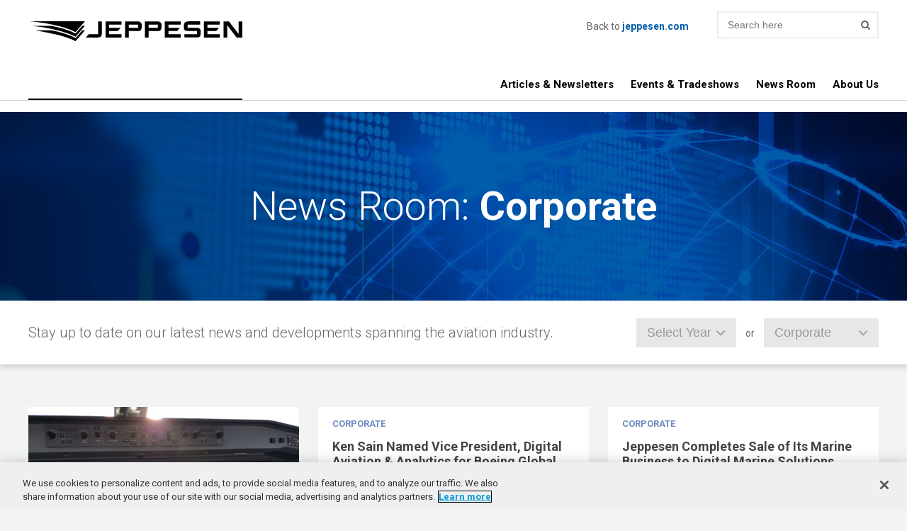

--- FILE ---
content_type: text/html; charset=UTF-8
request_url: https://news.jeppesen.com/news-room/category/corporate/
body_size: 10892
content:
<!DOCTYPE html>
<html lang="en-US">
<head>
<meta http-equiv="X-UA-Compatible" content="IE=edge">
<meta charset="UTF-8" />
<meta name="viewport" content="width=device-width, initial-scale=1" />
<meta name="format-detection" content="telephone=no">
<meta name='robots' content='index, follow, max-image-preview:large, max-snippet:-1, max-video-preview:-1' />
	<style>img:is([sizes="auto" i], [sizes^="auto," i]) { contain-intrinsic-size: 3000px 1500px }</style>
	
<!-- Google Tag Manager for WordPress by gtm4wp.com -->
<script data-cfasync="false" data-pagespeed-no-defer>
	var gtm4wp_datalayer_name = "dataLayer";
	var dataLayer = dataLayer || [];

	const gtm4wp_scrollerscript_debugmode         = false;
	const gtm4wp_scrollerscript_callbacktime      = 100;
	const gtm4wp_scrollerscript_readerlocation    = 150;
	const gtm4wp_scrollerscript_contentelementid  = "content";
	const gtm4wp_scrollerscript_scannertime       = 60;
</script>
<!-- End Google Tag Manager for WordPress by gtm4wp.com -->
	<!-- This site is optimized with the Yoast SEO plugin v25.5 - https://yoast.com/wordpress/plugins/seo/ -->
	<title>Corporate Archives - Jeppesen Hangar Talk</title>
	<link rel="canonical" href="https://news.jeppesen.com/news-room/category/corporate/" />
	<link rel="next" href="https://news.jeppesen.com/news-room/category/corporate/page/2/" />
	<meta property="og:locale" content="en_US" />
	<meta property="og:type" content="article" />
	<meta property="og:title" content="Corporate Archives - Jeppesen Hangar Talk" />
	<meta property="og:url" content="https://news.jeppesen.com/news-room/category/corporate/" />
	<meta property="og:site_name" content="Jeppesen Hangar Talk" />
	<meta name="twitter:card" content="summary_large_image" />
	<script type="application/ld+json" class="yoast-schema-graph">{"@context":"https://schema.org","@graph":[{"@type":"CollectionPage","@id":"https://news.jeppesen.com/news-room/category/corporate/","url":"https://news.jeppesen.com/news-room/category/corporate/","name":"Corporate Archives - Jeppesen Hangar Talk","isPartOf":{"@id":"https://news.jeppesen.com/#website"},"primaryImageOfPage":{"@id":"https://news.jeppesen.com/news-room/category/corporate/#primaryimage"},"image":{"@id":"https://news.jeppesen.com/news-room/category/corporate/#primaryimage"},"thumbnailUrl":"https://news.jeppesen.com/wp-content/uploads/2019/08/TLD-Charts4Avionics-Focal.jpg","breadcrumb":{"@id":"https://news.jeppesen.com/news-room/category/corporate/#breadcrumb"},"inLanguage":"en-US"},{"@type":"ImageObject","inLanguage":"en-US","@id":"https://news.jeppesen.com/news-room/category/corporate/#primaryimage","url":"https://news.jeppesen.com/wp-content/uploads/2019/08/TLD-Charts4Avionics-Focal.jpg","contentUrl":"https://news.jeppesen.com/wp-content/uploads/2019/08/TLD-Charts4Avionics-Focal.jpg","width":4032,"height":3024},{"@type":"BreadcrumbList","@id":"https://news.jeppesen.com/news-room/category/corporate/#breadcrumb","itemListElement":[{"@type":"ListItem","position":1,"name":"Home","item":"https://news.jeppesen.com/"},{"@type":"ListItem","position":2,"name":"Corporate"}]},{"@type":"WebSite","@id":"https://news.jeppesen.com/#website","url":"https://news.jeppesen.com/","name":"Jeppesen Hangar Talk","description":"","potentialAction":[{"@type":"SearchAction","target":{"@type":"EntryPoint","urlTemplate":"https://news.jeppesen.com/?s={search_term_string}"},"query-input":{"@type":"PropertyValueSpecification","valueRequired":true,"valueName":"search_term_string"}}],"inLanguage":"en-US"}]}</script>
	<!-- / Yoast SEO plugin. -->


<link rel='dns-prefetch' href='//player.vimeo.com' />
<link rel='dns-prefetch' href='//ajax.googleapis.com' />
<link rel='dns-prefetch' href='//fonts.googleapis.com' />
<link rel="alternate" type="application/rss+xml" title="Jeppesen Hangar Talk &raquo; Feed" href="https://news.jeppesen.com/feed/" />
<link rel="alternate" type="application/rss+xml" title="Jeppesen Hangar Talk &raquo; Comments Feed" href="https://news.jeppesen.com/comments/feed/" />
<link rel="alternate" type="application/rss+xml" title="Jeppesen Hangar Talk &raquo; Corporate News Room Categories Feed" href="https://news.jeppesen.com/news-room/category/corporate/feed/" />
<script type="text/javascript">
/* <![CDATA[ */
window._wpemojiSettings = {"baseUrl":"https:\/\/s.w.org\/images\/core\/emoji\/16.0.1\/72x72\/","ext":".png","svgUrl":"https:\/\/s.w.org\/images\/core\/emoji\/16.0.1\/svg\/","svgExt":".svg","source":{"concatemoji":"https:\/\/news.jeppesen.com\/wp-includes\/js\/wp-emoji-release.min.js?ver=6.8.3"}};
/*! This file is auto-generated */
!function(s,n){var o,i,e;function c(e){try{var t={supportTests:e,timestamp:(new Date).valueOf()};sessionStorage.setItem(o,JSON.stringify(t))}catch(e){}}function p(e,t,n){e.clearRect(0,0,e.canvas.width,e.canvas.height),e.fillText(t,0,0);var t=new Uint32Array(e.getImageData(0,0,e.canvas.width,e.canvas.height).data),a=(e.clearRect(0,0,e.canvas.width,e.canvas.height),e.fillText(n,0,0),new Uint32Array(e.getImageData(0,0,e.canvas.width,e.canvas.height).data));return t.every(function(e,t){return e===a[t]})}function u(e,t){e.clearRect(0,0,e.canvas.width,e.canvas.height),e.fillText(t,0,0);for(var n=e.getImageData(16,16,1,1),a=0;a<n.data.length;a++)if(0!==n.data[a])return!1;return!0}function f(e,t,n,a){switch(t){case"flag":return n(e,"\ud83c\udff3\ufe0f\u200d\u26a7\ufe0f","\ud83c\udff3\ufe0f\u200b\u26a7\ufe0f")?!1:!n(e,"\ud83c\udde8\ud83c\uddf6","\ud83c\udde8\u200b\ud83c\uddf6")&&!n(e,"\ud83c\udff4\udb40\udc67\udb40\udc62\udb40\udc65\udb40\udc6e\udb40\udc67\udb40\udc7f","\ud83c\udff4\u200b\udb40\udc67\u200b\udb40\udc62\u200b\udb40\udc65\u200b\udb40\udc6e\u200b\udb40\udc67\u200b\udb40\udc7f");case"emoji":return!a(e,"\ud83e\udedf")}return!1}function g(e,t,n,a){var r="undefined"!=typeof WorkerGlobalScope&&self instanceof WorkerGlobalScope?new OffscreenCanvas(300,150):s.createElement("canvas"),o=r.getContext("2d",{willReadFrequently:!0}),i=(o.textBaseline="top",o.font="600 32px Arial",{});return e.forEach(function(e){i[e]=t(o,e,n,a)}),i}function t(e){var t=s.createElement("script");t.src=e,t.defer=!0,s.head.appendChild(t)}"undefined"!=typeof Promise&&(o="wpEmojiSettingsSupports",i=["flag","emoji"],n.supports={everything:!0,everythingExceptFlag:!0},e=new Promise(function(e){s.addEventListener("DOMContentLoaded",e,{once:!0})}),new Promise(function(t){var n=function(){try{var e=JSON.parse(sessionStorage.getItem(o));if("object"==typeof e&&"number"==typeof e.timestamp&&(new Date).valueOf()<e.timestamp+604800&&"object"==typeof e.supportTests)return e.supportTests}catch(e){}return null}();if(!n){if("undefined"!=typeof Worker&&"undefined"!=typeof OffscreenCanvas&&"undefined"!=typeof URL&&URL.createObjectURL&&"undefined"!=typeof Blob)try{var e="postMessage("+g.toString()+"("+[JSON.stringify(i),f.toString(),p.toString(),u.toString()].join(",")+"));",a=new Blob([e],{type:"text/javascript"}),r=new Worker(URL.createObjectURL(a),{name:"wpTestEmojiSupports"});return void(r.onmessage=function(e){c(n=e.data),r.terminate(),t(n)})}catch(e){}c(n=g(i,f,p,u))}t(n)}).then(function(e){for(var t in e)n.supports[t]=e[t],n.supports.everything=n.supports.everything&&n.supports[t],"flag"!==t&&(n.supports.everythingExceptFlag=n.supports.everythingExceptFlag&&n.supports[t]);n.supports.everythingExceptFlag=n.supports.everythingExceptFlag&&!n.supports.flag,n.DOMReady=!1,n.readyCallback=function(){n.DOMReady=!0}}).then(function(){return e}).then(function(){var e;n.supports.everything||(n.readyCallback(),(e=n.source||{}).concatemoji?t(e.concatemoji):e.wpemoji&&e.twemoji&&(t(e.twemoji),t(e.wpemoji)))}))}((window,document),window._wpemojiSettings);
/* ]]> */
</script>
<style id='wp-emoji-styles-inline-css' type='text/css'>

	img.wp-smiley, img.emoji {
		display: inline !important;
		border: none !important;
		box-shadow: none !important;
		height: 1em !important;
		width: 1em !important;
		margin: 0 0.07em !important;
		vertical-align: -0.1em !important;
		background: none !important;
		padding: 0 !important;
	}
</style>
<style id='wp-block-library-inline-css' type='text/css'>
:root{--wp-admin-theme-color:#007cba;--wp-admin-theme-color--rgb:0,124,186;--wp-admin-theme-color-darker-10:#006ba1;--wp-admin-theme-color-darker-10--rgb:0,107,161;--wp-admin-theme-color-darker-20:#005a87;--wp-admin-theme-color-darker-20--rgb:0,90,135;--wp-admin-border-width-focus:2px;--wp-block-synced-color:#7a00df;--wp-block-synced-color--rgb:122,0,223;--wp-bound-block-color:var(--wp-block-synced-color)}@media (min-resolution:192dpi){:root{--wp-admin-border-width-focus:1.5px}}.wp-element-button{cursor:pointer}:root{--wp--preset--font-size--normal:16px;--wp--preset--font-size--huge:42px}:root .has-very-light-gray-background-color{background-color:#eee}:root .has-very-dark-gray-background-color{background-color:#313131}:root .has-very-light-gray-color{color:#eee}:root .has-very-dark-gray-color{color:#313131}:root .has-vivid-green-cyan-to-vivid-cyan-blue-gradient-background{background:linear-gradient(135deg,#00d084,#0693e3)}:root .has-purple-crush-gradient-background{background:linear-gradient(135deg,#34e2e4,#4721fb 50%,#ab1dfe)}:root .has-hazy-dawn-gradient-background{background:linear-gradient(135deg,#faaca8,#dad0ec)}:root .has-subdued-olive-gradient-background{background:linear-gradient(135deg,#fafae1,#67a671)}:root .has-atomic-cream-gradient-background{background:linear-gradient(135deg,#fdd79a,#004a59)}:root .has-nightshade-gradient-background{background:linear-gradient(135deg,#330968,#31cdcf)}:root .has-midnight-gradient-background{background:linear-gradient(135deg,#020381,#2874fc)}.has-regular-font-size{font-size:1em}.has-larger-font-size{font-size:2.625em}.has-normal-font-size{font-size:var(--wp--preset--font-size--normal)}.has-huge-font-size{font-size:var(--wp--preset--font-size--huge)}.has-text-align-center{text-align:center}.has-text-align-left{text-align:left}.has-text-align-right{text-align:right}#end-resizable-editor-section{display:none}.aligncenter{clear:both}.items-justified-left{justify-content:flex-start}.items-justified-center{justify-content:center}.items-justified-right{justify-content:flex-end}.items-justified-space-between{justify-content:space-between}.screen-reader-text{border:0;clip-path:inset(50%);height:1px;margin:-1px;overflow:hidden;padding:0;position:absolute;width:1px;word-wrap:normal!important}.screen-reader-text:focus{background-color:#ddd;clip-path:none;color:#444;display:block;font-size:1em;height:auto;left:5px;line-height:normal;padding:15px 23px 14px;text-decoration:none;top:5px;width:auto;z-index:100000}html :where(.has-border-color){border-style:solid}html :where([style*=border-top-color]){border-top-style:solid}html :where([style*=border-right-color]){border-right-style:solid}html :where([style*=border-bottom-color]){border-bottom-style:solid}html :where([style*=border-left-color]){border-left-style:solid}html :where([style*=border-width]){border-style:solid}html :where([style*=border-top-width]){border-top-style:solid}html :where([style*=border-right-width]){border-right-style:solid}html :where([style*=border-bottom-width]){border-bottom-style:solid}html :where([style*=border-left-width]){border-left-style:solid}html :where(img[class*=wp-image-]){height:auto;max-width:100%}:where(figure){margin:0 0 1em}html :where(.is-position-sticky){--wp-admin--admin-bar--position-offset:var(--wp-admin--admin-bar--height,0px)}@media screen and (max-width:600px){html :where(.is-position-sticky){--wp-admin--admin-bar--position-offset:0px}}
</style>
<style id='classic-theme-styles-inline-css' type='text/css'>
/*! This file is auto-generated */
.wp-block-button__link{color:#fff;background-color:#32373c;border-radius:9999px;box-shadow:none;text-decoration:none;padding:calc(.667em + 2px) calc(1.333em + 2px);font-size:1.125em}.wp-block-file__button{background:#32373c;color:#fff;text-decoration:none}
</style>
<link rel='stylesheet' id='slick-css' href='https://news.jeppesen.com/wp-content/themes/bgs-content-hub/css/slick.css?ver=6.8.3' type='text/css' media='all' />
<link rel='stylesheet' id='google-font-paragraph-css' href='//fonts.googleapis.com/css?family=Roboto%3A300%2C300i%2C400%2C400i%2C500%2C500i%2C700%2C700i&#038;ver=6.8.3' type='text/css' media='all' />
<link rel='stylesheet' id='font-awesome-css' href='https://news.jeppesen.com/wp-content/themes/bgs-content-hub/css/font-awesome.min.css?ver=4.7.0' type='text/css' media='all' />
<link rel='stylesheet' id='style-css' href='https://news.jeppesen.com/wp-content/themes/bgs-content-hub/style.css?ver=1769827452' type='text/css' media='all' />
<script type="text/javascript" src="https://news.jeppesen.com/wp-content/plugins/duracelltomi-google-tag-manager/dist/js/analytics-talk-content-tracking.js?ver=1.21.1" id="gtm4wp-scroll-tracking-js"></script>
<script type="text/javascript" src="https://ajax.googleapis.com/ajax/libs/jquery/2.2.4/jquery.min.js?ver=6.8.3" id="jquery-js"></script>
<script type="text/javascript" src="https://news.jeppesen.com/wp-content/themes/bgs-content-hub/js/slick.min.js?ver=6.8.3" id="slick-js"></script>
<script type="text/javascript" src="https://news.jeppesen.com/wp-content/themes/bgs-content-hub/js/sitewide.js?ver=1769827452" id="sitewide-js"></script>
<link rel="https://api.w.org/" href="https://news.jeppesen.com/wp-json/" /><link rel="EditURI" type="application/rsd+xml" title="RSD" href="https://news.jeppesen.com/xmlrpc.php?rsd" />

		<!-- GA Google Analytics @ https://m0n.co/ga -->
		<script>
			(function(i,s,o,g,r,a,m){i['GoogleAnalyticsObject']=r;i[r]=i[r]||function(){
			(i[r].q=i[r].q||[]).push(arguments)},i[r].l=1*new Date();a=s.createElement(o),
			m=s.getElementsByTagName(o)[0];a.async=1;a.src=g;m.parentNode.insertBefore(a,m)
			})(window,document,'script','https://www.google-analytics.com/analytics.js','ga');
			ga('create', 'UA-81839307-18', 'auto');
			ga('send', 'pageview');
		</script>

	
<!-- Google Tag Manager for WordPress by gtm4wp.com -->
<!-- GTM Container placement set to automatic -->
<script data-cfasync="false" data-pagespeed-no-defer>
	var dataLayer_content = {"visitorIP":"193.42.57.220","pagePostType":"press_release","pagePostType2":"tax-press_release","pageCategory":[],"browserName":"Chrome","browserVersion":"139.0.0.0","browserEngineName":"Blink","browserEngineVersion":"","osName":"Linux","osVersion":"","deviceType":"desktop","deviceManufacturer":"","deviceModel":"","geoCountryCode":"(no geo data available)","geoCountryName":"(no geo data available)","geoRegionCode":"(no geo data available)","geoRegionName":"(no geo data available)","geoCity":"(no geo data available)","geoZipcode":"(no geo data available)","geoLatitude":"(no geo data available)","geoLongitude":"(no geo data available)","geoFullGeoData":{"success":false,"error":{"code":101,"type":"missing_access_key","info":"You have not supplied an API Access Key. [Required format: access_key=YOUR_ACCESS_KEY]"}}};
	dataLayer.push( dataLayer_content );
</script>
<script data-cfasync="false" data-pagespeed-no-defer>
(function(w,d,s,l,i){w[l]=w[l]||[];w[l].push({'gtm.start':
new Date().getTime(),event:'gtm.js'});var f=d.getElementsByTagName(s)[0],
j=d.createElement(s),dl=l!='dataLayer'?'&l='+l:'';j.async=true;j.src=
'//www.googletagmanager.com/gtm.js?id='+i+dl;f.parentNode.insertBefore(j,f);
})(window,document,'script','dataLayer','GTM-5MN744R');
</script>
<!-- End Google Tag Manager for WordPress by gtm4wp.com --><style>
	html, body {
		background-color: #f2f3f3;
		color: #666666;
		font-family: 'Roboto', 'Helvetica Neue', Helvetica, Arial, sans-serif;
		font-weight: 400;
	}
	
	h1, .h1, h2, .h2, h3, .h3, h4, .h4, h5, .h5, h6, .h6 {
		color: #444444;
		font-family: 'Roboto', 'Helvetica Neue', Helvetica, Arial, sans-serif;
		font-weight: 600;
	}
	
	#page-content h1, #page-content .h1, #page-content h2, #page-content .h2, #page-content h3, #page-content .h3, #page-content h4, #page-content .h4, #page-content h5, #page-content .h5, #page-content h6, #page-content .h6 {
		color: #005ca9;
	}
	
	a {
		color: #005ca9;
	}
	
	#site-header-logo img {
		width: 302px;
	}
	
	#site-header-nav > .menu > .menu-item:hover > a {
		color: #005ca9;
	}
	
	#site-header-nav > .menu > .menu-item > .sub-menu {
		background-color: #005ca9;
	}
	
	#site-header-nav > .menu > .menu-item > .sub-menu > .menu-item > .sub-menu {
		background-color: #6c8bc0;
	}
	
	#site-header-bottom-wrap::after {
		width: 302px;
	}
	
	.card-full .card-content h1, .card-full .card-content h2, .card-full .card-content h3, .card-full .card-content h4, .card-full .card-content h5, .card-full .card-content h6 {
		color: #005ca9;
	} 
	
	button, .button {
		background-color: #005ca9;
	}
	
	button:hover, .button:hover {
		background-color: #6c8bc0;
	}
	
	.theme-color, .read-more, .pagination .nav-links .page-numbers.current, .pagination .nav-links > *:hover, .site-header-link strong {
		color: #005ca9;
	}
	
	.theme-color-bg {
		background-color: #005ca9;
	}
	
	.text-color {
		color: #666666;
	}
	
	.accent-color {
		color: #6c8bc0;
	}
	
	.accent-color-bg {
		background-color: #6c8bc0;
	}
	
	.accent-on-hover:hover {
		color: #6c8bc0;
	}
	
	.accent-bg-on-hover:hover {
		background-color: #6c8bc0;
	}
	
	.secondary-accent-color {
		color: #6c8bc0;
	}
	
	.secondary-accent-color-bg {
		background-color: #6c8bc0;
	}
	
	.secondary-accent-on-hover:hover {
		color: #6c8bc0;
	}
	
	.secondary-accent-bg-on-hover:hover {
		background-color: #6c8bc0;
	}
	
	.social-follow-link a {
		color: #444444;
	}
</style>
<!-- Google Tag Manager -->
<script>(function(w,d,s,l,i){w[l]=w[l]||[];w[l].push({'gtm.start':
new Date().getTime(),event:'gtm.js'});var f=d.getElementsByTagName(s)[0],
j=d.createElement(s),dl=l!='dataLayer'?'&l='+l:'';j.async=true;j.src=
'https://www.googletagmanager.com/gtm.js?id='+i+dl;f.parentNode.insertBefore(j,f);
})(window,document,'script','dataLayer','GTM-T6NQQT');</script>
<!-- End Google Tag Manager -->
</head>
<body class="archive tax-press_release_category term-corporate term-235 wp-theme-bgs-content-hub"><!-- Google Tag Manager (noscript) -->
<noscript><iframe src="https://www.googletagmanager.com/ns.html?id=GTM-T6NQQT"
height="0" width="0" style="display:none;visibility:hidden"></iframe></noscript>
<!-- End Google Tag Manager (noscript) -->
	<div id="wrapper"> <!-- for overflow:hidden without causing problems -->
	    <header id="site-header">
		    <div id="site-header-top">
			    <div id="site-header-top-wrap" class="wrap">
				    <div id="site-header-logo">
											<a href="https://news.jeppesen.com/" title="Jeppesen Hangar Talk" rel="home"><img src="https://news.jeppesen.com/wp-content/uploads/2025/11/jeppesen-logo.svg" alt="" title="jeppesen-logo" id="header-logo-img" style="width: 302px;" /></a>
				    </div>
				    <div id="site-header-links">
													<a href="http://jeppesen.com" class="site-header-link" target="_blank">Back to <strong>jeppesen.com</strong></a>
											    </div>
					<div id="site-header-search">
						<form role="search" method="get" class="searchform" action="https://news.jeppesen.com/">
    <label class="screen-reader-text" for="s">Search here</label>
    <input type="text" value="" placeholder="Search here" name="s" class="searchtext" />
    <input type="submit" class="searchsubmit" value="&#xf002;" />
</form>					</div>
			    </div>
		    </div>
		    <div id="site-header-bottom">
				<div id="site-header-bottom-wrap" class="wrap">  
					<a href="#" id="site-header-menu-toggle"><i class="fa fa-bars"></i>&nbsp;MENU</a>  
					<nav id="site-header-nav"><ul id="menu-main-menu" class="menu"><li id="menu-item-1062" class="menu-item menu-item-type-post_type_archive menu-item-object-business_flyer menu-item-has-children menu-item-1062"><a href="https://news.jeppesen.com/aviator-articles/">Articles &#038; Newsletters</a>
<ul class="sub-menu">
	<li id="menu-item-1043" class="menu-item menu-item-type-post_type_archive menu-item-object-business_flyer menu-item-1043"><a href="https://news.jeppesen.com/aviator-articles/">All Articles</a></li>
	<li id="menu-item-1041" class="menu-item menu-item-type-taxonomy menu-item-object-business_flyer_category menu-item-1041"><a href="https://news.jeppesen.com/aviator-articles/category/general-aviation/">General Aviation</a></li>
	<li id="menu-item-1039" class="menu-item menu-item-type-taxonomy menu-item-object-business_flyer_category menu-item-1039"><a href="https://news.jeppesen.com/aviator-articles/category/business-aviation/">Business Aviation</a></li>
	<li id="menu-item-1038" class="menu-item menu-item-type-taxonomy menu-item-object-business_flyer_category menu-item-1038"><a href="https://news.jeppesen.com/aviator-articles/category/commercial-aviation/">Commercial Aviation</a></li>
	<li id="menu-item-1040" class="menu-item menu-item-type-taxonomy menu-item-object-business_flyer_category menu-item-1040"><a href="https://news.jeppesen.com/aviator-articles/category/military-government/">Military &amp; Government</a></li>
</ul>
</li>
<li id="menu-item-1042" class="menu-item menu-item-type-post_type_archive menu-item-object-event menu-item-has-children menu-item-1042"><a href="https://news.jeppesen.com/events-and-tradeshows/">Events &#038; Tradeshows</a>
<ul class="sub-menu">
	<li id="menu-item-1155" class="menu-item menu-item-type-post_type_archive menu-item-object-event menu-item-1155"><a href="https://news.jeppesen.com/events-and-tradeshows/">All Events &#038; Tradeshows</a></li>
</ul>
</li>
<li id="menu-item-1045" class="menu-item menu-item-type-post_type_archive menu-item-object-press_release menu-item-1045"><a href="https://news.jeppesen.com/news-room/">News Room</a></li>
<li id="menu-item-1035" class="menu-item menu-item-type-post_type menu-item-object-page menu-item-has-children menu-item-1035"><a href="https://news.jeppesen.com/about-us/">About Us</a>
<ul class="sub-menu">
	<li id="menu-item-1065" class="menu-item menu-item-type-post_type menu-item-object-page menu-item-1065"><a href="https://news.jeppesen.com/about-us/">About Jeppesen</a></li>
	<li id="menu-item-1064" class="menu-item menu-item-type-post_type menu-item-object-page menu-item-1064"><a href="https://news.jeppesen.com/contact-jeppesen/">Contact Jeppesen</a></li>
</ul>
</li>
</ul></nav>
				</div>
		    </div>
	    </header>
	
		<div id="container"><section class="page-header cpt-page cpt-category">
		<div class="page-header-top" style="background-image: url('https://news.jeppesen.com/wp-content/uploads/2018/05/jepp_newsroom_header-1600x267.jpg');">
		<div class="wrap page-header-top-wrap">
			<h1 class="h1 page-header-title">News Room: <span class="bold">Corporate</span></h1>
		</div>
	</div>
		<div class="page-header-bottom">
		<div class="wrap page-header-bottom-wrap">
			<div class="page-header-bottom-text">Stay up to date on our latest news and developments spanning the aviation industry.</div>
						<div class="cat-dropdown-container" data-cpt-link="https://news.jeppesen.com/news-room" data-selected="corporate">
			<div class="select-container inline">
	<select class="archive-dropdown"><!DOCTYPE html PUBLIC "-//W3C//DTD HTML 4.0 Transitional//EN" "http://www.w3.org/TR/REC-html40/loose.dtd">
<html><body><option class="3" value="https://news.jeppesen.com/news-room">Select Year</option>
			<option value="https://news.jeppesen.com/news-room/2019/"> 2019 </option>
	<option value="https://news.jeppesen.com/news-room/2018/"> 2018 </option>
	<option value="https://news.jeppesen.com/news-room/2017/"> 2017 </option>
	<option value="https://news.jeppesen.com/news-room/2016/"> 2016 </option>
	<option value="https://news.jeppesen.com/news-room/2015/"> 2015 </option>
	<option value="https://news.jeppesen.com/news-room/2014/"> 2014 </option>
	<option value="https://news.jeppesen.com/news-room/2013/"> 2013 </option>
	<option value="https://news.jeppesen.com/news-room/2012/"> 2012 </option>
	<option value="https://news.jeppesen.com/news-room/2011/"> 2011 </option>
	<option value="https://news.jeppesen.com/news-room/2010/"> 2010 </option>
	<option value="https://news.jeppesen.com/news-room/2009/"> 2009 </option>
	<option value="https://news.jeppesen.com/news-room/2008/"> 2008 </option>
	<option value="https://news.jeppesen.com/news-room/2007/"> 2007 </option>
</body></html>
	</select>
</div>
				<div class="date-cat-or">or</div>

				<div class="select-container inline"><select  name='cat' id='cat' class='cat-dropdown'>
	<option value='0'>All Categories</option>
	<option class="level-0" value="aviation">Aviation</option>
	<option class="level-0" value="corporate" selected="selected">Corporate</option>
</select>
</div>				</div>
				
		</div>
	</div>
	</section><section id="archive-feed" class="cards section">
		<div id="grid"></div>
	<div id="home-feed-wrap" class="wrap">
		<div id="home-feed-cards" class="cards-wrap grid">
			<article class="card one-third">
		<div class="card-image"><a href="https://news.jeppesen.com/news-room/boeing-introduces-tailored-charts-for-avionics-services-to-enhance-navigation-capabilities-for-pilots/"><img width="382" height="254" src="https://news.jeppesen.com/wp-content/uploads/2019/08/TLD-Charts4Avionics-Focal-382x254.jpg" class="attachment-card size-card wp-post-image" alt="" decoding="async" fetchpriority="high" sizes="(max-width: 640px) calc(100vw - 30px), (max-width: 767px) calc(((100vw - 30px) - 40px) / 3), (max-width: 1220px) calc((100vw - 54px) / 3), 382px" /></a></div>
		<div class="card-content">
			<div class="card-cat accent-color"><a href="https://news.jeppesen.com/news-room/category/corporate/" rel="tag">Corporate</a></div>			<h2 class="card-heading"><a href="https://news.jeppesen.com/news-room/boeing-introduces-tailored-charts-for-avionics-services-to-enhance-navigation-capabilities-for-pilots/">Boeing Introduces Tailored Charts for Avionics Services to Enhance Navigation Capabilities for Pilots</a></h2>
			<div class="card-date">August 27, 2019</div>
						<div class="card-text"><p>Wideroe integrates first-in-market tailored Jeppesen navigation charts to enhance information access for pilots, available through multiple hardware displays on Embraer E2 aircraft ENGLEWOOD, Colo., August 27, 2019 — Boeing [NYSE: BA] is offering a new &#8230;</p>
</div>
						<a href="https://news.jeppesen.com/news-room/boeing-introduces-tailored-charts-for-avionics-services-to-enhance-navigation-capabilities-for-pilots/" class="read-more">Read More</a>
					</div>
	</article>
	<article class="card one-third">
		<div class="card-image"><a href="https://news.jeppesen.com/news-room/ken-sain-named-vice-president-digital-aviation-analytics-boeing-global-services-chief-executive-officer-jeppesen/"></a></div>
		<div class="card-content">
			<div class="card-cat accent-color"><a href="https://news.jeppesen.com/news-room/category/corporate/" rel="tag">Corporate</a></div>			<h2 class="card-heading"><a href="https://news.jeppesen.com/news-room/ken-sain-named-vice-president-digital-aviation-analytics-boeing-global-services-chief-executive-officer-jeppesen/">Ken Sain Named Vice President, Digital Aviation &#038; Analytics for Boeing Global Services and Chief Executive Officer of Jeppesen</a></h2>
			<div class="card-date">July 20, 2017</div>
						<div class="card-text"><p>Englewood, Colo. | 20 Jul 2017 | By Boeing Boeing [NYSE: BA] has named Ken Sain vice president, Digital Aviation &amp; Analytics for Boeing Global Services. In this role, Sain is responsible for Boeing’s digital &#8230;</p>
</div>
						<a href="https://news.jeppesen.com/news-room/ken-sain-named-vice-president-digital-aviation-analytics-boeing-global-services-chief-executive-officer-jeppesen/" class="read-more">Read More</a>
					</div>
	</article>
	<article class="card one-third">
		<div class="card-image"><a href="https://news.jeppesen.com/news-room/jeppesen-completes-sale-marine-business-digital-marine-solutions/"></a></div>
		<div class="card-content">
			<div class="card-cat accent-color"><a href="https://news.jeppesen.com/news-room/category/corporate/" rel="tag">Corporate</a></div>			<h2 class="card-heading"><a href="https://news.jeppesen.com/news-room/jeppesen-completes-sale-marine-business-digital-marine-solutions/">Jeppesen Completes Sale of Its Marine Business to Digital Marine Solutions</a></h2>
			<div class="card-date">June 1, 2016</div>
						<div class="card-text"><p>The former Jeppesen Marine will trade under the C-Map brand name Englewood, Colo. | 01 Jun 2016 | By Jeppesen Jeppesen, a subsidiary of The Boeing Company, today announced that it has completed the sale &#8230;</p>
</div>
						<a href="https://news.jeppesen.com/news-room/jeppesen-completes-sale-marine-business-digital-marine-solutions/" class="read-more">Read More</a>
					</div>
	</article>
	<article class="card one-third">
		<div class="card-image"><a href="https://news.jeppesen.com/news-room/jeppesen-sell-marine-business-digital-marine-solutions/"></a></div>
		<div class="card-content">
			<div class="card-cat accent-color"><a href="https://news.jeppesen.com/news-room/category/corporate/" rel="tag">Corporate</a></div>			<h2 class="card-heading"><a href="https://news.jeppesen.com/news-room/jeppesen-sell-marine-business-digital-marine-solutions/">Jeppesen to Sell its Marine Business to Digital Marine Solutions</a></h2>
			<div class="card-date">March 15, 2016</div>
						<div class="card-text"><p>Englewood, Colo. | 15 Mar 2016 | By Jeppesen Jeppesen, a part of Boeing Commercial Aviation Services, today announced it has reached an agreement to sell its marine business to Digital Marine Solutions. “We are &#8230;</p>
</div>
						<a href="https://news.jeppesen.com/news-room/jeppesen-sell-marine-business-digital-marine-solutions/" class="read-more">Read More</a>
					</div>
	</article>
	<article class="card one-third">
		<div class="card-image"><a href="https://news.jeppesen.com/news-room/boeing-acquiring-aerdata-expand-airplane-maintenance-leasing-records-management-capabilities/"></a></div>
		<div class="card-content">
			<div class="card-cat accent-color"><a href="https://news.jeppesen.com/news-room/category/corporate/" rel="tag">Corporate</a></div>			<h2 class="card-heading"><a href="https://news.jeppesen.com/news-room/boeing-acquiring-aerdata-expand-airplane-maintenance-leasing-records-management-capabilities/">Boeing Acquiring AerData to Expand Airplane Maintenance and Leasing Records Management Capabilities</a></h2>
			<div class="card-date">May 27, 2014</div>
						<div class="card-text"><p>Acquisition expands the Boeing portfolio of services to give airlines and leasing companies a competitive edge Seattle | 27 May 2014 | By Boeing Boeing [NYSE: BA] today announced that it is acquiring AerData Group &#8230;</p>
</div>
						<a href="https://news.jeppesen.com/news-room/boeing-acquiring-aerdata-expand-airplane-maintenance-leasing-records-management-capabilities/" class="read-more">Read More</a>
					</div>
	</article>
	<article class="card one-third">
		<div class="card-image"><a href="https://news.jeppesen.com/news-room/boeing-expands-customers-fuel-efficiency-capabilities-acquiring-ets-aviation/"></a></div>
		<div class="card-content">
			<div class="card-cat accent-color"><a href="https://news.jeppesen.com/news-room/category/corporate/" rel="tag">Corporate</a></div>			<h2 class="card-heading"><a href="https://news.jeppesen.com/news-room/boeing-expands-customers-fuel-efficiency-capabilities-acquiring-ets-aviation/">Boeing Expands Customers Fuel Efficiency Capabilities by Acquiring ETS Aviation</a></h2>
			<div class="card-date">May 23, 2014</div>
						<div class="card-text"><p>ETS Aviation is a leading provider of fuel-efficiency management and analytics software Seattle | 23 May 2014 | By Boeing Boeing [NYSE: BA] today announced an agreement to acquire ETS Aviation, a provider of fuel-efficiency &#8230;</p>
</div>
						<a href="https://news.jeppesen.com/news-room/boeing-expands-customers-fuel-efficiency-capabilities-acquiring-ets-aviation/" class="read-more">Read More</a>
					</div>
	</article>
		</div>
		<div class="pagination-container">
			<div class="pagination-wrap wrap"><!DOCTYPE html PUBLIC "-//W3C//DTD HTML 4.0 Transitional//EN" "http://www.w3.org/TR/REC-html40/loose.dtd">
<html><body><nav class="navigation pagination" aria-label="Posts pagination">
		<h2 class="screen-reader-text">Posts pagination</h2>
		<div class="nav-links"><span aria-current="page" class="page-numbers current">1</span>
<a class="page-numbers" href="https://news.jeppesen.com/news-room/category/corporate/page/2/#grid">2</a>
<a class="page-numbers" href="https://news.jeppesen.com/news-room/category/corporate/page/3/#grid">3</a>
<a class="page-numbers" href="https://news.jeppesen.com/news-room/category/corporate/page/4/#grid">4</a>
<a class="next page-numbers" href="https://news.jeppesen.com/news-room/category/corporate/page/2/#grid"><i class="fa fa-chevron-right"></i></a></div>
	</nav></body></html>
</div>
		</div>
	</div>
	</section>

		</div> <!-- container -->
				<footer id="site-footer">
			<section id="site-footer-top">
			<section id="suggested-topics" class="site-footer-top theme-color-bg">
	<div id="suggested-topics-wrap" class="wrap">
		<h2 id="suggested-topics-label" class="h6 light">Try these topics:</h2>
	<a href="https://news.jeppesen.com/tag/preflight-inspections/" class="suggested-topic secondary-accent-color-bg accent-bg-on-hover">Preflight Inspections</a><a href="https://news.jeppesen.com/tag/digital/" class="suggested-topic secondary-accent-color-bg accent-bg-on-hover">Digital</a><a href="https://news.jeppesen.com/tag/flight-planning/" class="suggested-topic secondary-accent-color-bg accent-bg-on-hover">Flight Planning</a>	</div>
</section>			</section>
			<section id="site-footer-main">
				<div id="site-footer-main-wrap" class="wrap">
					<nav id="site-footer-social">
													<a href="https://www.facebook.com/jeppesen" class="social-icon-link theme-color secondary-accent-on-hover" title="Facebook" target="_blank"><i class="fa fa-facebook-square"></i></a>
															<a href="https://www.twitter.com/jeppesen" class="social-icon-link theme-color secondary-accent-on-hover" title="Twitter" target="_blank"><i class="fa fa-twitter-square"></i></a>
															<a href="https://www.linkedin.com/company/jeppesen/" class="social-icon-link theme-color secondary-accent-on-hover" title="Linked In" target="_blank"><i class="fa fa-linkedin-square"></i></a>
															<a href="https://www.youtube.com/jeppesen" class="social-icon-link theme-color secondary-accent-on-hover" title="YouTube" target="_blank"><i class="fa fa-youtube-square"></i></a>
															<a href="https://instagram.com/flywithjepp" class="social-icon-link theme-color secondary-accent-on-hover" title="Instagram" target="_blank"><i class="fa fa-instagram"></i></a>
												</nav>
					<div id="site-footer-logo">
											<a href="http://jeppesen.com" title="Jeppesen.com" target="_blank"></a>
					</div>
					<nav id="site-footer-nav"><ul id="menu-footer-menu" class="menu"><li id="menu-item-1066" class="menu-item menu-item-type-post_type menu-item-object-page menu-item-1066"><a href="https://news.jeppesen.com/contact-jeppesen/">Contact Jeppesen</a></li>
<li id="menu-item-168" class="menu-item menu-item-type-custom menu-item-object-custom menu-item-168"><a target="_blank" href="https://www.jeppesenforeflight.com/legal/terms-of-use">Terms of Use</a></li>
<li id="menu-item-169" class="menu-item menu-item-type-custom menu-item-object-custom menu-item-169"><a target="_blank" href="https://www.jeppesenforeflight.com/legal/privacy-policy">Privacy Policy</a></li>
<li id="menu-item-1051" class="menu-item menu-item-type-post_type menu-item-object-page menu-item-1051"><a href="https://news.jeppesen.com/site-index/">Site Index</a></li>
</ul></nav>
				</div>
			</section>
			<section id="copyright">
				<div id="copyright-wrap" class="wrap">© Copyright Jeppesen 2026. All Rights Reserved.</div>
			</section>
		</footer>
		<script type="speculationrules">
{"prefetch":[{"source":"document","where":{"and":[{"href_matches":"\/*"},{"not":{"href_matches":["\/wp-*.php","\/wp-admin\/*","\/wp-content\/uploads\/*","\/wp-content\/*","\/wp-content\/plugins\/*","\/wp-content\/themes\/bgs-content-hub\/*","\/*\\?(.+)"]}},{"not":{"selector_matches":"a[rel~=\"nofollow\"]"}},{"not":{"selector_matches":".no-prefetch, .no-prefetch a"}}]},"eagerness":"conservative"}]}
</script>
<style id='global-styles-inline-css' type='text/css'>
:root{--wp--preset--aspect-ratio--square: 1;--wp--preset--aspect-ratio--4-3: 4/3;--wp--preset--aspect-ratio--3-4: 3/4;--wp--preset--aspect-ratio--3-2: 3/2;--wp--preset--aspect-ratio--2-3: 2/3;--wp--preset--aspect-ratio--16-9: 16/9;--wp--preset--aspect-ratio--9-16: 9/16;--wp--preset--color--black: #000000;--wp--preset--color--cyan-bluish-gray: #abb8c3;--wp--preset--color--white: #ffffff;--wp--preset--color--pale-pink: #f78da7;--wp--preset--color--vivid-red: #cf2e2e;--wp--preset--color--luminous-vivid-orange: #ff6900;--wp--preset--color--luminous-vivid-amber: #fcb900;--wp--preset--color--light-green-cyan: #7bdcb5;--wp--preset--color--vivid-green-cyan: #00d084;--wp--preset--color--pale-cyan-blue: #8ed1fc;--wp--preset--color--vivid-cyan-blue: #0693e3;--wp--preset--color--vivid-purple: #9b51e0;--wp--preset--gradient--vivid-cyan-blue-to-vivid-purple: linear-gradient(135deg,rgba(6,147,227,1) 0%,rgb(155,81,224) 100%);--wp--preset--gradient--light-green-cyan-to-vivid-green-cyan: linear-gradient(135deg,rgb(122,220,180) 0%,rgb(0,208,130) 100%);--wp--preset--gradient--luminous-vivid-amber-to-luminous-vivid-orange: linear-gradient(135deg,rgba(252,185,0,1) 0%,rgba(255,105,0,1) 100%);--wp--preset--gradient--luminous-vivid-orange-to-vivid-red: linear-gradient(135deg,rgba(255,105,0,1) 0%,rgb(207,46,46) 100%);--wp--preset--gradient--very-light-gray-to-cyan-bluish-gray: linear-gradient(135deg,rgb(238,238,238) 0%,rgb(169,184,195) 100%);--wp--preset--gradient--cool-to-warm-spectrum: linear-gradient(135deg,rgb(74,234,220) 0%,rgb(151,120,209) 20%,rgb(207,42,186) 40%,rgb(238,44,130) 60%,rgb(251,105,98) 80%,rgb(254,248,76) 100%);--wp--preset--gradient--blush-light-purple: linear-gradient(135deg,rgb(255,206,236) 0%,rgb(152,150,240) 100%);--wp--preset--gradient--blush-bordeaux: linear-gradient(135deg,rgb(254,205,165) 0%,rgb(254,45,45) 50%,rgb(107,0,62) 100%);--wp--preset--gradient--luminous-dusk: linear-gradient(135deg,rgb(255,203,112) 0%,rgb(199,81,192) 50%,rgb(65,88,208) 100%);--wp--preset--gradient--pale-ocean: linear-gradient(135deg,rgb(255,245,203) 0%,rgb(182,227,212) 50%,rgb(51,167,181) 100%);--wp--preset--gradient--electric-grass: linear-gradient(135deg,rgb(202,248,128) 0%,rgb(113,206,126) 100%);--wp--preset--gradient--midnight: linear-gradient(135deg,rgb(2,3,129) 0%,rgb(40,116,252) 100%);--wp--preset--font-size--small: 13px;--wp--preset--font-size--medium: 20px;--wp--preset--font-size--large: 36px;--wp--preset--font-size--x-large: 42px;--wp--preset--spacing--20: 0.44rem;--wp--preset--spacing--30: 0.67rem;--wp--preset--spacing--40: 1rem;--wp--preset--spacing--50: 1.5rem;--wp--preset--spacing--60: 2.25rem;--wp--preset--spacing--70: 3.38rem;--wp--preset--spacing--80: 5.06rem;--wp--preset--shadow--natural: 6px 6px 9px rgba(0, 0, 0, 0.2);--wp--preset--shadow--deep: 12px 12px 50px rgba(0, 0, 0, 0.4);--wp--preset--shadow--sharp: 6px 6px 0px rgba(0, 0, 0, 0.2);--wp--preset--shadow--outlined: 6px 6px 0px -3px rgba(255, 255, 255, 1), 6px 6px rgba(0, 0, 0, 1);--wp--preset--shadow--crisp: 6px 6px 0px rgba(0, 0, 0, 1);}:where(.is-layout-flex){gap: 0.5em;}:where(.is-layout-grid){gap: 0.5em;}body .is-layout-flex{display: flex;}.is-layout-flex{flex-wrap: wrap;align-items: center;}.is-layout-flex > :is(*, div){margin: 0;}body .is-layout-grid{display: grid;}.is-layout-grid > :is(*, div){margin: 0;}:where(.wp-block-columns.is-layout-flex){gap: 2em;}:where(.wp-block-columns.is-layout-grid){gap: 2em;}:where(.wp-block-post-template.is-layout-flex){gap: 1.25em;}:where(.wp-block-post-template.is-layout-grid){gap: 1.25em;}.has-black-color{color: var(--wp--preset--color--black) !important;}.has-cyan-bluish-gray-color{color: var(--wp--preset--color--cyan-bluish-gray) !important;}.has-white-color{color: var(--wp--preset--color--white) !important;}.has-pale-pink-color{color: var(--wp--preset--color--pale-pink) !important;}.has-vivid-red-color{color: var(--wp--preset--color--vivid-red) !important;}.has-luminous-vivid-orange-color{color: var(--wp--preset--color--luminous-vivid-orange) !important;}.has-luminous-vivid-amber-color{color: var(--wp--preset--color--luminous-vivid-amber) !important;}.has-light-green-cyan-color{color: var(--wp--preset--color--light-green-cyan) !important;}.has-vivid-green-cyan-color{color: var(--wp--preset--color--vivid-green-cyan) !important;}.has-pale-cyan-blue-color{color: var(--wp--preset--color--pale-cyan-blue) !important;}.has-vivid-cyan-blue-color{color: var(--wp--preset--color--vivid-cyan-blue) !important;}.has-vivid-purple-color{color: var(--wp--preset--color--vivid-purple) !important;}.has-black-background-color{background-color: var(--wp--preset--color--black) !important;}.has-cyan-bluish-gray-background-color{background-color: var(--wp--preset--color--cyan-bluish-gray) !important;}.has-white-background-color{background-color: var(--wp--preset--color--white) !important;}.has-pale-pink-background-color{background-color: var(--wp--preset--color--pale-pink) !important;}.has-vivid-red-background-color{background-color: var(--wp--preset--color--vivid-red) !important;}.has-luminous-vivid-orange-background-color{background-color: var(--wp--preset--color--luminous-vivid-orange) !important;}.has-luminous-vivid-amber-background-color{background-color: var(--wp--preset--color--luminous-vivid-amber) !important;}.has-light-green-cyan-background-color{background-color: var(--wp--preset--color--light-green-cyan) !important;}.has-vivid-green-cyan-background-color{background-color: var(--wp--preset--color--vivid-green-cyan) !important;}.has-pale-cyan-blue-background-color{background-color: var(--wp--preset--color--pale-cyan-blue) !important;}.has-vivid-cyan-blue-background-color{background-color: var(--wp--preset--color--vivid-cyan-blue) !important;}.has-vivid-purple-background-color{background-color: var(--wp--preset--color--vivid-purple) !important;}.has-black-border-color{border-color: var(--wp--preset--color--black) !important;}.has-cyan-bluish-gray-border-color{border-color: var(--wp--preset--color--cyan-bluish-gray) !important;}.has-white-border-color{border-color: var(--wp--preset--color--white) !important;}.has-pale-pink-border-color{border-color: var(--wp--preset--color--pale-pink) !important;}.has-vivid-red-border-color{border-color: var(--wp--preset--color--vivid-red) !important;}.has-luminous-vivid-orange-border-color{border-color: var(--wp--preset--color--luminous-vivid-orange) !important;}.has-luminous-vivid-amber-border-color{border-color: var(--wp--preset--color--luminous-vivid-amber) !important;}.has-light-green-cyan-border-color{border-color: var(--wp--preset--color--light-green-cyan) !important;}.has-vivid-green-cyan-border-color{border-color: var(--wp--preset--color--vivid-green-cyan) !important;}.has-pale-cyan-blue-border-color{border-color: var(--wp--preset--color--pale-cyan-blue) !important;}.has-vivid-cyan-blue-border-color{border-color: var(--wp--preset--color--vivid-cyan-blue) !important;}.has-vivid-purple-border-color{border-color: var(--wp--preset--color--vivid-purple) !important;}.has-vivid-cyan-blue-to-vivid-purple-gradient-background{background: var(--wp--preset--gradient--vivid-cyan-blue-to-vivid-purple) !important;}.has-light-green-cyan-to-vivid-green-cyan-gradient-background{background: var(--wp--preset--gradient--light-green-cyan-to-vivid-green-cyan) !important;}.has-luminous-vivid-amber-to-luminous-vivid-orange-gradient-background{background: var(--wp--preset--gradient--luminous-vivid-amber-to-luminous-vivid-orange) !important;}.has-luminous-vivid-orange-to-vivid-red-gradient-background{background: var(--wp--preset--gradient--luminous-vivid-orange-to-vivid-red) !important;}.has-very-light-gray-to-cyan-bluish-gray-gradient-background{background: var(--wp--preset--gradient--very-light-gray-to-cyan-bluish-gray) !important;}.has-cool-to-warm-spectrum-gradient-background{background: var(--wp--preset--gradient--cool-to-warm-spectrum) !important;}.has-blush-light-purple-gradient-background{background: var(--wp--preset--gradient--blush-light-purple) !important;}.has-blush-bordeaux-gradient-background{background: var(--wp--preset--gradient--blush-bordeaux) !important;}.has-luminous-dusk-gradient-background{background: var(--wp--preset--gradient--luminous-dusk) !important;}.has-pale-ocean-gradient-background{background: var(--wp--preset--gradient--pale-ocean) !important;}.has-electric-grass-gradient-background{background: var(--wp--preset--gradient--electric-grass) !important;}.has-midnight-gradient-background{background: var(--wp--preset--gradient--midnight) !important;}.has-small-font-size{font-size: var(--wp--preset--font-size--small) !important;}.has-medium-font-size{font-size: var(--wp--preset--font-size--medium) !important;}.has-large-font-size{font-size: var(--wp--preset--font-size--large) !important;}.has-x-large-font-size{font-size: var(--wp--preset--font-size--x-large) !important;}
</style>
<script type="text/javascript" src="https://player.vimeo.com/api/player.js?ver=1.0" id="gtm4wp-vimeo-api-js"></script>
<script type="text/javascript" src="https://news.jeppesen.com/wp-content/plugins/duracelltomi-google-tag-manager/dist/js/gtm4wp-vimeo.js?ver=1.21.1" id="gtm4wp-vimeo-js"></script>
	</div> <!-- #wrapper -->
</body>
</html>

--- FILE ---
content_type: text/css
request_url: https://news.jeppesen.com/wp-content/themes/bgs-content-hub/style.css?ver=1769827452
body_size: 8213
content:
/* Theme name: BGS Content Hub */

/* Normalize.css
----------------------------------------------- */

article,aside,details,figcaption,figure,footer,header,hgroup,nav,section,summary{display:block;}audio,canvas,video{display:inline-block;*display:inline;*zoom:1;}audio:not([controls]){display:none;height:0;}[hidden]{display:none;}html{font-size:100%;-webkit-text-size-adjust:100%;-ms-text-size-adjust:100%;}html,button,input,select,textarea{font-family:sans-serif;}body{margin:0;}a:focus{outline:thin dotted;}a:active,a:hover{outline:0;}h1{font-size:2em;margin:0.67em 0;}h2{font-size:1.5em;margin:0.83em 0;}h3{font-size:1.17em;margin:1em 0;}h4{font-size:1em;margin:1.33em 0;}h5{font-size:0.83em;margin:1.67em 0;}h6{font-size:0.75em;margin:2.33em 0;}abbr[title]{border-bottom:1px dotted;}b,strong{font-weight:bold;}blockquote{margin:1em 40px;}dfn{font-style:italic;}mark{background:#ff0;color:#000;}p,pre{margin:1em 0;}code,kbd,pre,samp{font-family:monospace,serif;_font-family:'courier new',monospace;font-size:1em;}pre{white-space:pre;white-space:pre-wrap;word-wrap:break-word;}q{quotes:none;}q:before,q:after{content:'';content:none;}small{font-size:75%;}sub,sup{font-size:75%;line-height:0;position:relative;vertical-align:baseline;}sup{top:-0.5em;}sub{bottom:-0.25em;}dl,menu,ol,ul{margin:1em 0;}dd{margin:0 0 0 40px;}menu,ol,ul{padding:0 0 0 40px;}nav ul,nav ol{list-style:none;list-style-image:none;}img{border:0;-ms-interpolation-mode:bicubic;}svg:not(:root){overflow:hidden;}figure{margin:0;}form{margin:0;}fieldset{border:1px solid #c0c0c0;margin:0 2px;padding:0.35em 0.625em 0.75em;}legend{border:0;padding:0;white-space:normal;*margin-left:-7px;}button,input,select,textarea{font-size:100%;margin:0;vertical-align:baseline;*vertical-align:middle;}button,input{line-height:normal;}button,html input[type="button"],input[type="reset"],input[type="submit"]{-webkit-appearance:button;cursor:pointer;*overflow:visible;}button[disabled],input[disabled]{cursor:default;}input[type="checkbox"],input[type="radio"]{box-sizing:border-box;padding:0;*height:13px;*width:13px;}input[type="search"]{-webkit-appearance:textfield;box-sizing:content-box;}input[type="search"]::-webkit-search-cancel-button,input[type="search"]::-webkit-search-decoration{-webkit-appearance:none;}button::-moz-focus-inner,input::-moz-focus-inner{border:0;padding:0;}textarea{overflow:auto;vertical-align:top;}table{border-collapse:collapse;border-spacing:0;}

html {
	box-sizing: border-box;
}

*, *:before, *:after {
	box-sizing: inherit;
}

html, body {
	font-size: 14px;
	line-height: 1.8;
}

#wrapper {
	overflow: hidden;
}

.clearfix:after {
	content: '';
	display: table;
	clear: both;
}

/* =WordPress Core
-------------------------------------------------------------- */
.alignnone {
    margin: 5px 20px 20px 0;
}

.aligncenter,
div.aligncenter {
    display: block;
    margin: 5px auto 5px auto;
}

.alignright {
    float:right;
    margin: 5px 0 20px 20px;
}

.alignleft {
    float: left;
    margin: 5px 20px 20px 0;
}

a img.alignright {
    float: right;
    margin: 5px 0 20px 20px;
}

a img.alignnone {
    margin: 5px 20px 20px 0;
}

a img.alignleft {
    float: left;
    margin: 5px 20px 20px 0;
}

a img.aligncenter {
    display: block;
    margin-left: auto;
    margin-right: auto;
}

.wp-caption {
    background: #fff;
    border: 1px solid #f0f0f0;
    max-width: 96%; /* Image does not overflow the content area */
    padding: 5px 3px 10px;
    text-align: center;
}

.wp-caption.alignnone {
    margin: 5px 20px 20px 0;
}

.wp-caption.alignleft {
    margin: 5px 20px 20px 0;
}

.wp-caption.alignright {
    margin: 5px 0 20px 20px;
}

.wp-caption img {
    border: 0 none;
    height: auto;
    margin: 0;
    max-width: 98.5%;
    padding: 0;
    width: auto;
}

.wp-caption p.wp-caption-text {
    font-size: 11px;
    line-height: 17px;
    margin: 0;
    padding: 0 4px 5px;
}

/* Text meant only for screen readers. */
.screen-reader-text {
	clip: rect(1px, 1px, 1px, 1px);
	position: absolute !important;
        white-space: nowrap;
	height: 1px;
	width: 1px;
	overflow: hidden;
}

.screen-reader-text:focus {
	background-color: #f1f1f1;
	border-radius: 3px;
	box-shadow: 0 0 2px 2px rgba(0, 0, 0, 0.6);
	clip: auto !important;
	color: #21759b;
	display: block;
	font-size: 14px;
	font-size: 0.875rem;
	font-weight: bold;
	height: auto;
	left: 5px;
	line-height: normal;
	padding: 15px 23px 14px;
	text-decoration: none;
	top: 5px;
	width: auto;
	z-index: 100000; /* Above WP toolbar. */
}

/* end WORDPRESS CORE */

.wrap {
	width: 100%;
	max-width: 1200px;
	margin-left: auto;
	margin-right: auto;
}

h1, .h1, h2, .h2, h3, .h3, h4, .h4, h5, .h5, h6, .h6 {
	margin-top: 20px;
	margin-bottom: 20px;
	line-height: 1.2;
}

h1, .h1, h2.h1, h3.h1, h4.h1, h5.h1, h6.h1 {
	font-size: 56px;
}

h2, .h2, h1.h2, h3.h2, h4.h2, h5.h2, h6.h2 {
	font-size: 44px;
}

h3, .h3, h1.h3, h2.h3, h4.h3, h5.h3, h6.h3 {
	font-size: 36px;
}

h4, .h4, h1.h4, h2.h4, h3.h4, h5.h4, h6.h4 {
	font-size: 28px;
}

h5, .h5, h1.h5, h2.h5, h3.h5, h4.h5, h6.h5 {
	font-size: 24px;
}

h6, .h6, h1.h6, h2.h6, h3.h6, h4.h6, h5.h6 {
	font-size: 20px;
}

h1 a, h2 a, h3 a, h4 a, h5 a, h6 a {
	color: inherit;
	text-decoration: none;
}

p:last-child, ul:last-child, ol:last-child, blockquote:last-child {
	margin-bottom: 0;
}

h1:first-child, h2:first-child, h3:first-child, h4:first-child, h5:first-child, h6:first-child, p:first-child, ol:first-child, ul:first-child, blockquote:first-child {
	margin-top: 0;
}

img {
	max-width: 100%;
	height: auto;
}

strong {
	font-weight: 600;
}

.thin, h1.thin, h2.thin, h3.thin, h4.thin, h5.thin, h6.thin {
	font-weight: 300;
}

.larger {
	font-size: 18px;
	line-height: 1.33;
}

.light, h1.light, h2.light, h3.light, h4.light, h5.light, h6.light {
	color: white;
}

/* FORM ELEMENTS */

button, input, select, textarea {
	-webkit-appearance: none;
	-moz-appearance: none;
	appearance: none;
	border: none;
	background-color: white;
	font-family: 'Open Sans', 'Helvetica Neue', Helvetica, Arial, sans-serif;
}

.gform_wrapper select {
	-webkit-appearance: menulist;
	-moz-appearance: menulist;
	appearance: menulist;
}

input[type=radio] {
	-webkit-appearance: radio;
	-moz-appearance: radio;
	appearance: radio;
}

input[type=text], input[type=email], input[type=password], input[type=date], textarea {
	padding: 9px 13px;
}

#page-content input[type=checkbox], #comments input[type=checkbox] {
	margin: 0;
	width: 24px !important;
	height: 24px;
}

#comments input[type=checkbox] {
	box-shadow: 0px 0px 1px 1px #e4e4e4;
}

#page-content input[type=checkbox]:checked, #comments input[type=checkbox]:checked {
	background-color: #999;
	border: 4px solid white;
}

#page-content input[type=checkbox] + label, #comments input[type=checkbox] + label {
	margin-left: 4px;
}

#page-content input[type=checkbox]:focus, #comments input[type=checkbox]:focus {
	outline: none;
}

#page-content .gform_wrapper ul.gfield_checkbox li, #page-content .gform_wrapper ul.gfield_radio li {
	overflow: visible;
}

#page-content .gform_wrapper li.gfield.gf_list_2col ul.gfield_checkbox, #page-content .gform_wrapper li.gfield.gf_list_2col ul.gfield_radio, #page-content .gform_wrapper li.gfield.gf_list_3col ul.gfield_checkbox, #page-content .gform_wrapper li.gfield.gf_list_3col ul.gfield_radio, #page-content .gform_wrapper li.gfield.gf_list_4col ul.gfield_checkbox, #page-content .gform_wrapper li.gfield.gf_list_4col ul.gfield_radio, #page-content .gform_wrapper li.gfield.gf_list_5col ul.gfield_checkbox, #page-content .gform_wrapper li.gfield.gf_list_5col ul.gfield_radio {
	overflow: visible;
}

#page-content .gform_wrapper li.gf_list_inline ul.gfield_checkbox li, #page-content .gform_wrapper li.gf_list_inline ul.gfield_radio li {
	margin-right: 24px;
}

#page-content .gform_wrapper ul.gfield_checkbox li input[type=checkbox]:checked+label, #page-content .gform_wrapper ul.gfield_radio li input[type=radio]:checked+label {
	font-weight: inherit;
}

button, .button {
	-webkit-appearance: none;
	   -moz-appearance: none;
	        appearance: none;
	display: inline-block;
	min-width: 150px;
	padding: 14px 20px;
	border: none;
	border-radius: 8px;
	color: white;
	font-size: 18px;
	text-align: center;
	text-decoration: none;
	line-height: 1;
	transition-property: background-color;
	transition-duration: 0.2s;
}

button.small, .button.small {
	min-width: 0;
	padding: 8px 14px;
	font-size: 14px;
	font-weight: 500;
	text-transform: uppercase;
	line-height: 1;
}

.select-container {
	color: #999;
	position: relative;
}

.select-container.inline {
	display: inline-block;
}

.select-container.inline + .select-container.inline {
	margin-left: 30px;	
}

	.select-container::after {
		content: '\f107';
		font-size: 22px;
		font-family: fontawesome;
		position: absolute;
		right: 15px;
		top: 50%;
		-webkit-transform: translateY(-50%);
		    -ms-transform: translateY(-50%);
		        transform: translateY(-50%);
		pointer-events: none;
	}

	select {
		display: inline-block;
		padding: 10px 35px 10px 15px;;
		border-radius: 0;
		background-color: #e7e7e8;
		color: inherit;
		font-size: 18px;
	}

	select::-ms-expand {
		display: none;
	}

/* SEARCH FORM */

.searchform {
	position: relative;
}

.searchform.inline {
	max-width: 400px;
}

	.searchtext {
		width: 100%;
		border-radius: 8px;
	}

	.searchsubmit {
		padding: 0;
		border: none;
		color: #666;
		font-family: fontawesome;
		position: absolute;
		right: 10px;
		top: 50%;
		-webkit-transform: translateY(-50%);
		    -ms-transform: translateY(-50%);
		        transform: translateY(-50%);
	}

/* SECTIONS */

#container {
	margin-top: 161px;
}

.section > .wrap {
	padding-top: 60px;
	padding-bottom: 60px;
}

	.section + .section > .wrap {
		border-top: 1px solid #b3b5b7;
	}
	
/* GRID */

.grid {
	display: -webkit-flex;
	display: -ms-flexbox;
	display: flex;
	-webkit-align-items: stretch;
	    -ms-flex-align: stretch;
	        align-items: stretch;
	-webkit-justify-content: flex-start;
	    -ms-flex-pack: start;
	        justify-content: flex-start;
}

.one-third {
	width: calc((100% - (27px * 2)) / 3);
}

.two-thirds {
	width: calc((((100% - (27px * 2)) / 3) * 2) + 27px);
}

.one-third, .two-thirds {
	margin-right: 27px;
}

.one-third:nth-child(3n+0), .one-third:last-child, .two-thirds:last-child {
	margin-right: 0;
}

/* PIECES */

.cards-wrap {
	-webkit-flex-wrap: wrap;
	    -ms-flex-wrap: wrap;
	        flex-wrap: wrap;
	margin-bottom: -27px;
}

	.card {
		display: -webkit-flex;
		display: -ms-flexbox;
		display: flex;
		-webkit-flex-direction: column;
		    -ms-flex-direction: column;
		        flex-direction: column;
		-webkit-align-items: stretch;
		    -ms-flex-align: stretch;
		        align-items: stretch;
		-webkit-justify-content: flex-start;
		    -ms-flex-pack: start;
		        justify-content: flex-start;
		margin-bottom: 27px;
		background-color: white;
	}
	
		.card-image a, .card-image img {
			display: block;
			width: 100%;
		}
		
		.card-heading {
			margin-bottom: 6px;
		}
		
			.card-heading .title-extra {
				margin-right: 8px;
			}
			
			.card-heading .title-extra.complete {
				color: #29b56a;
			}
		
		.card-date {
			margin-bottom: 6px;
		}
		
		.card-extra-fields {
			
		}
		
			.card-extra-field {
				display: block;
			}
		
			.card-booth {
				font-weight: bold;
			}
		
		.card-content {
			-webkit-flex-grow: 1;
			    -ms-flex-positive: 1;
			        flex-grow: 1;
			display: -webkit-flex;
			display: -ms-flexbox;
			display: flex;
			-webkit-flex-direction: column;
			    -ms-flex-direction: column;
			        flex-direction: column;
			-webkit-align-items: stretch;
			    -ms-flex-align: stretch;
			        align-items: stretch;
			-webkit-justify-content: flex-start;
			    -ms-flex-pack: start;
			        justify-content: flex-start;
			padding: 12px 20px 20px;
		}
		
		.card-share {
			display: -webkit-flex;
			display: -ms-flexbox;
			display: flex;
			-webkit-align-items: center;
			    -ms-flex-align: center;
			        align-items: center;
			-webkit-justify-content: flex-start;
			    -ms-flex-pack: start;
			        justify-content: flex-start;
			margin-bottom: 20px;
		}
		
			.card-share-heading {
				margin-right: 20px;
				margin-bottom: 0;
			}
			
			.card-share-links {
				display: -webkit-flex;
				display: -ms-flexbox;
				display: flex;
				-webkit-align-items: center;
				    -ms-flex-align: center;
				        align-items: center;
				-webkit-justify-content: flex-start;
				    -ms-flex-pack: start;
				        justify-content: flex-start;
			}
			
				.card-share .social-share {
					display: block;
					font-size: 32px;
					line-height: 1;
					transition-property: color;
					transition-duration: 0.2s;
				}
				
				.card-share .social-share:not(:first-child) {
					margin-left: 10px;
				}
		
		.card-full .card-content {
			padding: 25px;
		}
		
		.card-full .webinar-link {
			margin-top: 30px;
		}
		
		.card-full-meta {
			display: -webkit-flex;
			display: -ms-flexbox;
			display: flex;
			-webkit-align-items: flex-start;
			    -ms-flex-align: start;
			        align-items: flex-start;
			-webkit-justify-content: space-between;
			    -ms-flex-pack: justify;
			        justify-content: space-between;
		}
		
			.card-full-meta .card-date {
				-webkit-flex-grow: 1;
				    -ms-flex-positive: 1;
				        flex-grow: 1;
				-ms-flex-negative: 0;
				    -webkit-flex-shrink: 0;
				        flex-shrink: 0;
				padding-right: 20px;
			}
		
			.card-full-meta .card-cat {
				display: -webkit-flex;
				display: -ms-flexbox;
				display: flex;
				-webkit-flex-wrap: wrap;
				-ms-flex-wrap: wrap;
				        flex-wrap: wrap;
				-webkit-justify-content: flex-end;
				-ms-flex-pack: end;
				        justify-content: flex-end;
				-ms-flex-negative: 1;
				    -webkit-flex-shrink: 1;
				        flex-shrink: 1;
				text-align: right;
			}
			
			.card-cat a {
				display: block;
			}
		
			.card-cat, .card-cat a, .card-date {
				color: inherit;
				font-size: 13px;
				font-weight: 600;
				text-transform: uppercase;
				text-decoration: none;
			}
			
			.card-cat a:not(:first-child) {
				margin-left: 10px;
			}
			
			.card-cat + .card-cat {
				opacity: 0.7;
			}
			
			.card-cat + .card-cat + .card-cat {
				opacity: 0.55;
			}
			
			.card-heading {
				margin-top: 10px;
				margin-bottom: 10px;
				font-size: 18px;
			}
			
			.card-text {
				-webkit-flex-grow: 1;
				    -ms-flex-positive: 1;
				        flex-grow: 1;
			}
			
			.card-full .card-text h1 {
				font-size: 40px;
			}
			
			.card-full .card-text h2 {
				font-size: 32px;
			}
			
			.card-full .card-text h3 {
				font-size: 27px;
			}
			
			.card-full .card-text h4 {
				font-size: 22px;
			}
			
			.card-full .card-text h5 {
				font-size: 18px;
			}
			
			.card-full .card-text h6 {
				font-size: 16px;
			}
			
			.card-content .read-more {
				display: block;
			}
			
				.card-full .card-text input[type=text], .card-full .card-text textarea {
					border: 1px solid #999;
				}
			
		.card-webinar-links {
			margin-top: 20px;
		}
		
			.card-webinar-links > a {
				display: inline-block;
			}
			
			.card-webinar-links > a:not(:first-child) {
				margin-left: 10px;	
			}
			
			.webinar-instructions {
				margin-top: 12px;
				font-size: 85%;
			}
		
		.boilerplate {
			margin-top: 30px;
			padding-top: 30px;
			border-top: 1px solid #ddd;
		}
			
		.card-event-links {
			margin-top: 30px;
		}

.single-navigation::after {
	content: '';
	display: table;
	clear: both;
}

	.single-navigation-link {
		display: block;
	}
	
	.single-navigation-link.prev-link {
		float: right;
	}
	
	.single-navigation-link.next-link {
		float: left;
	}
	
		.single-navigation-link a {
			text-decoration: none;
			font-weight: 600;
		}
			
.short-list-wrap {
	-webkit-columns: 2;
	   -moz-columns: 2;
	        columns: 2;
	-webkit-column-gap: 90px;
	   -moz-column-gap: 90px;
	        column-gap: 90px;
}

	.short-list {
		padding-bottom: 40px;
-webkit-column-break-inside: avoid;
          page-break-inside: avoid;
               break-inside: avoid;
       	}

		.short-list-date {
			font-size: 18px;
			font-weight: 600;
		}
		
		.short-list-heading {
			margin: 0;
			font-size: 24px;
			line-height: 1.25;
		}
		
		.short-list-sub-heading {
			margin: 0;
			font-size: 18px;
			line-height: 1.25;
		}
		
	#short-list-years {
		text-align: center;
	}

.read-more {
	display: inline-block;
	margin-top: 15px;
	font-size: 13px;
	font-weight: 600;
	text-transform: uppercase;
	text-decoration: none;
}

	.read-more::after {
		content: '>';
		margin-left: 7px;
		position: relative;
		left: 0;
		transition-property: left;
		transition-duration: 0.35s;
	}
	
	.read-more:hover::after {
		left: 5px;
	}
	
.pagination {
	margin-top: 50px;
	text-align: center;
}

	.pagination .nav-links > * {
		display: inline-block;
		margin: 0 10px;
		color: inherit;
		font-size: 12px;
		font-weight: 600;
		text-decoration: none;
	}
	
.sidebar-contents {
	list-style-type: none;
	padding: 0;
}

	.sidebar-contents .card-content {
		padding: 25px;
	}
	
	.related-content-title {
		font-size: 16px;
	}
	
	.sidebar-signup-text {
		font-size: 16px;
		line-height: 1.5;
	}
	
	.sidebar-signup-button {
		margin-top: 20px;
		text-align: center;
	}
	
/* COMMENTS */

#comments {
	margin-top: 27px;
}

	.comment-list {
		list-style-type: none;
		margin: 0;
		padding: 0;
	}
	
		#comments .children {
			list-style-type: none;
			margin: 20px 0 0 30px;
			padding: 20px 0 0;
			border-top: 1px solid #ddd;
		}

	.comment-list > .comment {
		margin-bottom: 30px;
		padding-bottom: 20px;
		border-bottom: 1px solid #ddd;
	}
	
	.comment-author, .comment-meta {
		line-height: 1.5;
	}
	
		.comment-author-name {
			font-weight: 600;
			font-style: normal;
		}
		
		.comment-text > *:first-child {
			margin-top: 5px;
		}
		
		.comment-text > *:last-child {
			margin-bottom: 0;
		}
		
/* COMMENT NAV */

.comment-navigation {
	margin-bottom: 30px;
	padding-bottom: 30px;
	border-bottom: 1px solid #ddd;
}

.comment-navigation.single-navigation {
	padding-left: 0;
	padding-right: 0;
}

/* RESPOND FORM */

	.comment-respond label {
		display: block;
		font-weight: 600;
	}
	
		#comments #respond .comment-form-cookies-consent label {
			display: inline-block;
			margin-left: 10px;
		}
	
	.comment-respond input:not([type=submit]), .comment-respond textarea {
		width: 100%;
		background-color: #f3f3f4;
	}
	
/* SITEMAP */

[class^="simple-sitemap"] .children {
	margin-top: 0;
}
	
/* GLOBAL HEADER */

#site-header {
	width: 100%;
	padding-bottom: 16px;
	background-color: white;
	line-height: 1;
	position: fixed;
	z-index: 111;
	top: 0;
	left: 0;
	-webkit-transform: translateZ(0);
    transform: translateZ(0);
}

#site-header-top-wrap {
	display: -webkit-flex;
	display: -ms-flexbox;
	display: flex;
	-webkit-align-items: flex-start;
	    -ms-flex-align: start;
	        align-items: flex-start;
	-webkit-justify-content: space-between;
	    -ms-flex-pack: justify;
	        justify-content: space-between;
	padding-top: 30px;
	padding-bottom: 30px;
}

	#site-header-logo {
		-webkit-flex-grow: 1;
		    -ms-flex-positive: 1;
		        flex-grow: 1;
	}

		#site-header-logo a, #site-header-logo img {
			display: block;
		}
	
	#site-header-links {
		margin-right: 40px;
		text-align: right;
	}
	
		.site-header-link {
			display: inline-block;
			color: inherit;
			text-decoration: none;
		}
		
		.site-header-link:hover {
			text-decoration: underline;
		}
		
		.site-header-link:not(:first-child) {
			margin-left: 8px;
			padding-left: 8px;
			border-left: 2px solid #808184;
		}
			
	#site-header-search {
		-webkit-transform: translateY(-36%);
		    -ms-transform: translateY(-36%);
		        transform: translateY(-36%);
	}		
			
		#site-header-search .searchform {
			width: 228px;
			max-width: 100%;
			border: 2px solid #ebeced;
		}
	
#site-header-bottom {
	border-bottom: 1px solid #cecfd0;
	color: black;
}

	#site-header-bottom-wrap {
		display: -webkit-flex;
		display: -ms-flexbox;
		display: flex;
		-webkit-align-items: center;
		    -ms-flex-align: center;
		        align-items: center;
		-webkit-justify-content: flex-end;
		    -ms-flex-pack: end;
		        justify-content: flex-end;
		position: relative;
	}

	#site-header-bottom-wrap::after {
		content: '';
		height: 2px;
		background-color: black;
		position: absolute;
		bottom: 0;
		left: 0;
	}

	#site-header-bottom a {
		color: inherit;
		text-decoration: none;
	}
	
/* NAV MENU */

nav ul, nav ol {
	list-style-type: none;
	margin: 0;
	padding: 0;
}

#site-header-menu-toggle {
	display: none;
}

#site-header-nav {
	display: -webkit-flex;
	display: -ms-flexbox;
	display: flex;
	-webkit-align-items: center;
	    -ms-flex-align: center;
	        align-items: center;
	-webkit-justify-content: flex-start;
	    -ms-flex-pack: start;
	        justify-content: flex-start;
}

	#site-header-nav .menu {
		display: -webkit-flex;
		display: -ms-flexbox;
		display: flex;
		-webkit-align-items: center;
		    -ms-flex-align: center;
		        align-items: center;
		-webkit-justify-content: flex-start;
		    -ms-flex-pack: start;
		        justify-content: flex-start;
	}
	
		#site-header-nav > .menu > .menu-item {
			margin: 0;
		}
		
		#site-header-nav > .menu > .menu-item:last-child {
			margin-right: 0;
		}
	
		#site-header-nav .menu-item > a {
			display: block;
		}
		
			#site-header-nav .menu > .menu-item > a {
				padding: 14px 12px;
				font-size: 15px;
				font-weight: 600;
				transition-property: color;
				transition-duration: 0.2s;
			}
			
			#site-header-nav .menu > .menu-item:last-child > a {
				padding-right: 0;
			}

			#site-header-nav .menu-item-has-children {
				position: relative;
			}
			
			@media (min-width: 1024px) {
				#site-header-nav .sub-menu {
					font-size: 10px;
					color: white;
					opacity: 0;
					position: absolute;
					z-index: -1;
					transition-property: opacity;
					transition-duration: 0.2s;
					pointer-events: none;
				}
			}
			
				#site-header-nav .sub-menu > .menu-item > a {
					padding: 10px 20px;
				}
				
				#site-header-nav .sub-menu > .menu-item:first-child > a {
					padding-top: 20px;
				}
				
				#site-header-nav .sub-menu > .menu-item:last-child > a {
					padding-bottom: 20px;
				}
				
			
			#site-header-nav .menu > .menu-item > .sub-menu {
				width: 100%;
				min-width: 140px;
				background-color: #e7e7e8;
				top: 100%;
				left: 0;
			}
			
			#site-header-nav .menu > .menu-item:last-child > .sub-menu {
				left: auto;
				right: 0;	
			}
			
			#site-header-nav .menu > .menu-item > .sub-menu > .menu-item > .sub-menu {
				min-width: 160px;
				background-color: #f3f3f4;
				top: 0;
				left: 100%;
			}
			
			@media (min-width: 1024px) {
				#site-header-nav .menu-item-has-children:hover > .sub-menu {
					opacity: 1;
					z-index: 111;
					pointer-events: all;
				}
				
				#site-header-nav .sub-menu > .menu-item:hover > a {
					font-weight: 600;
					letter-spacing: -0.0175em;
				}
			}
						
/* page header */

.page-header {
	box-shadow: 0px 3px 8px rgba(0,0,0,0.18);
}

.page-header-top {
	height: 266px;
	color: white;
	background-repeat: no-repeat;
	background-size: cover;
	background-position: center center;
}

.page-header-top.rotating-bg-header {
	position: relative;
}

	.rotating-bg-images {
		width: 100%;
		height: 100%;
		position: absolute;
		z-index: 1;
		top: 0;
		left: 0;
	}
	
		.rotating-bg-images .slick-list, .rotating-bg-images .slick-track {
			height: 100%;
		}
	
		.rotating-bg-image {
			height: 100%;
			background-repeat: no-repeat;
			background-size: cover;
			background-position: center center;
		}

	.page-header-top-wrap {
		display: -webkit-flex;
		display: -ms-flexbox;
		display: flex;
		-webkit-align-items: center;
		    -ms-flex-align: center;
		        align-items: center;
		-webkit-justify-content: center;
		    -ms-flex-pack: center;
		        justify-content: center;
		height: inherit;
		position: relative;
		z-index: 11;
	}
	
		.page-header .page-header-title {
			margin: 0;
			color: inherit;
			text-align: center;
			font-weight: 300;
		}
		
		.page-header .rotating-bg-header .page-header-title {
			text-shadow: 0px 0px 15px rgba(0,0,0,0.5);
		}
		
		.page-header-title .bold {
			font-weight: 600;
		}
		
.page-header-bottom {
	background-color: white;
}

	.page-header-bottom-wrap {
		display: -webkit-flex;
		display: -ms-flexbox;
		display: flex;
		-webkit-align-items: center;
		    -ms-flex-align: center;
		        align-items: center;
		-webkit-justify-content: space-between;
		    -ms-flex-pack: justify;
		        justify-content: space-between;
		min-height: 90px;
		padding-top: 20px;
		padding-bottom: 20px;
	}
	
	.page-header.page-header-bottom-center .page-header-bottom-wrap {
		-webkit-justify-content: center;
		    -ms-flex-pack: center;
		        justify-content: center;
	}
	
		.page-header-bottom-text {
			-webkit-flex-shrink: 1;
			    -ms-flex-negative: 1;
			        flex-shrink: 1;
			font-size: 20px;
			font-weight: 300;
			line-height: 1.5;
		}
		
		.page-header-bottom-text:first-child:not(:last-child) {
			padding-right: 30px;
		}
		
		.page-header-bottom-text + .button {
			margin-left: 50px;
		}
		
		.page-header-bottom-text + .cat-dropdown-container {
			-webkit-flex-shrink: 0;
			    -ms-flex-negative: 0;
			        flex-shrink: 0;
		}
		
			.date-cat-or {
				display: inline;
				margin: 0 10px;
				text-align: center;
			}
		
/* HOME */

.home-featured-heading {
	margin-bottom: 30px;
}

	.fa-img a, .fa-img img {
		display: block;
	}
	
	.fa-date {
		margin-bottom: 10px;
		font-weight: 600;
		text-transform: uppercase;
	}

	.fa-content .fa-content-heading {
		margin-top: 20px;
		margin-bottom: 10px;
	}

/* INTERIOR */

#page-content {
	padding: 50px 0;
	font-size: 18px;
}

	#page-content h2, #page-content h3 {
		font-weight: 300;
	}
	
.in-page-nav {
	display: -webkit-flex;
	display: -ms-flexbox;
	display: flex;
	-webkit-align-items: stretch;
	    -ms-flex-align: stretch;
	        align-items: stretch;
	-webkit-justify-content: space-around;
	    -ms-flex-pack: distribute;
	        justify-content: space-around;
}

	.in-page-nav a {
		display: -webkit-flex;
		display: -ms-flexbox;
		display: flex;
		-webkit-align-items: center;
		    -ms-flex-align: center;
		        align-items: center;
		-webkit-justify-content: center;
		    -ms-flex-pack: center;
		        justify-content: center;
		margin: 0 5px 10px;
	}

/* SHORTCODES */

#container .exec-card-name {
	margin: 0 0 6px;
	font-weight: bold;
}

	#container #page-content .exec-card-title {
		margin: 0;
		color: inherit;
		font-size: 18px;
		font-weight: 300;
		line-height: 1.35;
	}
	
#social-follow-links {
	display: -webkit-flex;
	display: -ms-flexbox;
	display: flex;
	-webkit-flex-wrap: wrap;
	    -ms-flex-wrap: wrap;
	        flex-wrap: wrap;
	-webkit-align-items: center;
	    -ms-flex-align: center;
	        align-items: center;
	-webkit-justify-content: flex-start;
	    -ms-flex-pack: start;
	        justify-content: flex-start;
}

	.social-follow-link {
		width: 25%;
		padding-right: 15px;
	}
	
		.social-follow-link a {
			font-size: 34px;
			font-weight: bold;
			text-decoration: none;
		}

/* FOOTER */

#pre-footer {
	padding-bottom: 60px;
}

	.pre-footer-heading {
		text-align: center;
	}

#site-footer {
	line-height: 1;
}

	.site-footer-top {
		color: white;
	}
	
	/* SUGGESTED TOPICS */
	
	#suggested-topics-wrap {
		display: -webkit-flex;
		display: -ms-flexbox;
		display: flex;
		-webkit-align-items: center;
		    -ms-flex-align: center;
		        align-items: center;
		-webkit-justify-content: flex-start;
		    -ms-flex-pack: start;
		        justify-content: flex-start;
		-webkit-flex-wrap: wrap;
		    -ms-flex-wrap: wrap;
		        flex-wrap: wrap;
		padding-top: 14px;
		padding-bottom: 14px;
	}
	
		#suggested-topics-label {
			margin: 0;
		}
	
		.suggested-topic {
			display: block;
			margin: 10px;
			padding: 15px 20px;
			border-radius: 8px;
			color: white;
			font-weight: 500;
			text-decoration: none;
			transition-property: background-color;
			transition-duration: 0.2s;
		}
	
	/* FOOTER SIGNUP */
	
	#footer-signup-wrap {
		display: -webkit-flex;
		display: -ms-flexbox;
		display: flex;
		-webkit-align-items: center;
		    -ms-flex-align: center;
		        align-items: center;
		-webkit-justify-content: center;
		    -ms-flex-pack: center;
		        justify-content: center;
		min-height: 90px;
		padding-top: 20px;
		padding-bottom: 20px;
	}
	
		#footer-signup-text {
			font-size: 24px;
			font-weight: 300;
		}
		
		#footer-signup-text + .button {
			margin-left: 50px;
		}
	
	/* FOOTER MAIN */

	#site-footer-main {
		padding-top: 40px;
		padding-bottom: 40px;
		background-color: white;
	}
	
		#site-footer-main-wrap {
			position: relative;
		}
		
			#footer-box {
				position: absolute;
				right: 0;
				top: 0;
			}
			
				#footer-box a, #footer-box img {
					display: block;
				}
				
		#site-footer-social {
			display: -webkit-flex;
			display: -ms-flexbox;
			display: flex;
			-webkit-align-items: center;
			    -ms-flex-align: center;
			        align-items: center;
			-webkit-justify-content: center;
			    -ms-flex-pack: center;
			        justify-content: center;
		}
		
			#site-footer-social .social-icon-link {
				margin: 0 10px;
				font-size: 42px;
				text-decoration: none;
				transition-property: color;
				transition-duration: 0.2s;
			}
			
		#site-footer-logo {
			margin-top: 40px;
			text-align: center;
		}
		
			#site-footer-logo a, #site-footer-logo img {
				display: inline-block;
			}
		
		#site-footer-nav {
			margin-top: 14px;
			text-align: center;
		}
		
			#site-footer-nav .menu > .menu-item {
				display: inline-block;
			}
		
				#site-footer-nav .menu > .menu-item > a {
					display: inline-block;
					padding: 0px 10px;
					border-right-width: 2px;
					border-right-style: solid;
					border-right-color: inherit;
					color: inherit;
					text-decoration: none;
				}
				
				#site-footer-nav .menu > .menu-item:last-child > a {
					border-right: none;
				}
					
				#site-footer-nav .menu > .menu-item:hover > a {
					text-decoration: underline;
				}

	#copyright {
		padding-top: 20px;
		padding-bottom: 20px;
		text-align: center;
	}

/* MEDIA QUERIES */

@media screen and (max-width: 1100px) {
	#site-header-nav .menu > .menu-item > a {
		padding: 14px 7px;
		font-size: 14px;
	}
}

@media screen and (max-width: 1230px) {
	.wrap {
		padding-left: 15px;
		padding-right: 15px;
	}
	
	#site-header-bottom-wrap::after {
		left: 15px;
	}
	
	.page-header.cpt-page .page-header-bottom-wrap {
		display: block;
		text-align: center;
	}
	
		.page-header-bottom-text:first-child:not(:last-child) {
			padding-right: 0;
		}
	
		.page-header.cpt-page .cat-dropdown-container {
			margin-top: 10px;
		}
}

@media screen and (max-width: 1023px) {
	h1, .h1, h2.h1, h3.h1, h4.h1, h5.h1, h6.h1 {
		font-size: 48px;
	}
	
	h2, .h2, h1.h2, h3.h2, h4.h2, h5.h2, h6.h2 {
		font-size: 38px;
	}
	
	h3, .h3, h1.h3, h2.h3, h4.h3, h5.h3, h6.h3 {
		font-size: 30px;
	}
	
	h4, .h4, h1.h4, h2.h4, h3.h4, h5.h4, h6.h4 {
		font-size: 24px;
	}
	
	h5, .h5, h1.h5, h2.h5, h3.h5, h4.h5, h6.h5 {
		font-size: 21px;
	}
	
	h6, .h6, h1.h6, h2.h6, h3.h6, h4.h6, h5.h6 {
		font-size: 19px;
	}
	
	#site-header-bottom {
		position: relative;
	}
	
			#site-header-menu-toggle {
				display: block;
				margin-top: 3px;
				padding: 5px 0;
				font-size: 20px;
				font-weight: 600;
				line-height: 1;
			}
		
			#site-header-nav {
				display: none;
				min-width: 200px;
				background-color: transparent;
				position: absolute;
				z-index: 999;
				top: 100%;
				right: 0;
				border-top: 1px solid #cecfd0;
			}
			
				#site-header-nav .menu {
					display: block;
					width: 250px;
					box-shadow: 0px 5px 5px 1px rgba(0,0,0,0.25);
					background-color: white;
				}
				
					#site-header-nav > .menu > .menu-item {
						margin: 0;
					}
				
					#site-header-nav .menu > .menu-item > a {
						padding: 12px 15px;
						border-right: none;
						font-size: 16px;
						font-weight: 500;
					}
				
					#site-header-nav .menu-item > a {
						border-top: 1px solid #aeaeae;
					}
					
					#site-header-nav .menu > .menu-item:first-child > a {
						border-top: none;
					}
					
					#site-header .menu > .menu-item:first-child > a {
						border-left: none;
					}
					
					#site-header-nav .menu .menu-item-has-children > a {
						padding-right: 40px;
						position: relative;
					}
					
					#site-header-nav .menu .menu-item-has-children > a:after {
						content: '\f0fe';
						font-size: 22px;
						font-family: 'fontawesome';
						font-weight: normal;
						position: absolute;
						right: 15px;
						top: 50%;
						-webkit-transform: translateY(-50%);
						    -ms-transform: translateY(-50%);
						        transform: translateY(-50%);
					}
					
					#site-header-nav .menu .menu-item-has-children.open > a:after {
						content: '\f146';
					}
				
					#site-header-nav .sub-menu {
						display: none;
						width: 100% !important;
						background-color: white !important;
						box-shadow: none;
						position: static !important;
						font-size: 16px;
					}
					
						#site-header-nav .sub-menu > .menu-item:first-child > a {
							padding-top: 10px;
						}
					
						#site-header-nav .sub-menu > .menu-item:last-child > a {
							padding-bottom: 10px;
						}
					
						#site-header-nav .menu > .menu-item > .sub-menu > .menu-item > a {
							padding-left: 30px;
						}
					
						/*#site-header-nav .menu > .menu-item > .sub-menu > .menu-item > .sub-menu {
							display: block;
						}*/
					
							#site-header-nav .menu > .menu-item > .sub-menu > .menu-item > .sub-menu > .menu-item > a {
								padding-left: 45px;
							}

	/* LAYOUTS */
	
	#archive-featured-cards {
		-webkit-justify-content: center;
		    -ms-flex-pack: center;
		        justify-content: center;
	}
	
	.one-third:not(.sidebar), .two-thirds:not(.single-view-card) {
		width: calc((100% - 27px) / 2);
		margin-right: 0;
	}
	
	.one-third:not(.sidebar):nth-child(odd), .two-thirds:not(.single-view-card) {
		margin-right: 27px;
	}
	
	.fa-content .fa-content-heading {
		margin-top: 0;
	}
	
	.social-follow-link a {
		font-size: 28px;
	}
}

@media screen and (max-width: 960px) {
	h1, .h1, h2.h1, h3.h1, h4.h1, h5.h1, h6.h1 {
		font-size: 40px;
	}
	
	h2, .h2, h1.h2, h3.h2, h4.h2, h5.h2, h6.h2 {
		font-size: 32px;
	}
	
	h3, .h3, h1.h3, h2.h3, h4.h3, h5.h3, h6.h3 {
		font-size: 24px;
	}
	
	h4, .h4, h1.h4, h2.h4, h3.h4, h5.h4, h6.h4 {
		font-size: 20px;
	}
	
	h5, .h5, h1.h5, h2.h5, h3.h5, h4.h5, h6.h5 {
		font-size: 19px;
	}
	
	h6, .h6, h1.h6, h2.h6, h3.h6, h4.h6, h5.h6 {
		font-size: 18px;
	}
	
	#site-header-top-wrap {
		-webkit-flex-wrap: wrap;
		    -ms-flex-wrap: wrap;
		        flex-wrap: wrap;
		padding-bottom: 10px;
	}
	
		#site-header-logo {
			-webkit-flex-grow: 1;
			    -ms-flex-positive: 1;
			        flex-grow: 1;
		}
		
		#site-header-links {
			margin-right: 0;
		}
		
		#site-header-search {
			width: 100%;
			-webkit-transform: none;
			    -ms-transform: none;
			        transform: none;
		}
		
			#site-header-search .searchform {
				margin: 10px 0 0 auto;
			}

	.short-list-wrap {
		-webkit-column-gap: 40px;
		   -moz-column-gap: 40px;
		        column-gap: 40px;
	}
	
	.social-follow-link {
		width: 33.33%;
	}
	
	#page-content .alignleft, #page-content .alignright, .card-content .alignleft, .card-content .alignright {
		float: none;
		display: block;
		margin: 10px 0;
	}
	
	#container #page-content .exec-card-title {
		font-size: 16px;
	}
	
	.page-header-top {
		height: 180px;
	}
	
	.page-header-bottom-text, #footer-signup-text {
		font-size: 18px;
		line-height: 1.25;
	}
	
	.page-header-bottom-text + .button, #footer-signup-text + .button {
		margin-left: 25px;
	}
	
	.in-page-nav {
		-webkit-flex-wrap: wrap;
		    -ms-flex-wrap: wrap;
		        flex-wrap: wrap;
		-webkit-justify-content: flex-start;
		    -ms-flex-pack: start;
		        justify-content: flex-start;
	}
}

@media screen and (max-width: 767px) {
	#site-header {
		position: static;
	}
	
	#container {
		margin-top: 0;
	}
	
	#single-container-wrap {
		display: block;
	}
	
		.single-view-card {
			margin-bottom: 27px;
		}
	
	.one-third.sidebar, .two-thirds.single-view-card {
		width: 100%;
		margin-right: 0;
	}
	
	.card-full .card-content, .sidebar-contents .card-content {
		padding: 15px;
	}
	
	.page-header.cpt-page .cat-dropdown-container .date-cat-or {
		display: block;
	}
	
	#social-follow-links {
		display: block;
	}
	
		.social-follow-link {
			width: 100%;
		}
		
	#page-content {
		font-size: 16px;
	}
	
	#site-footer-social .social-icon-link {
		margin: 0 6px;
		font-size: 34px;
	}
}

@media screen and (max-width: 660px) {
	#site-header-top-wrap {
		padding-top: 10px;
	}
	
		#site-header-logo {
			-webkit-order: 1;
			    -ms-flex-order: 1;
			        order: 1;
			width: 100%;
		}
		
			#site-header-logo img {
				margin: 0 auto;
			}
		
		#site-header-links {
			-webkit-order: 0;
			    -ms-flex-order: 0;
			        order: 0;
			width: 100%;
			margin-bottom: 15px;
			text-align: center;
		}
		
		#site-header-search {
			-webkit-order: 2;
			    -ms-flex-order: 2;
			        order: 2;
			margin-top: 15px;
		}
		
			#site-header-search .searchform {
				margin: 0 auto;
			}
			
	#site-header-bottom {
		border-bottom-color: black;
		border-bottom-width: 2px;
	}
			
		#site-header-bottom-wrap::after {
			display: none;
		}
		
	#site-header-nav {
		border-top: 2px solid black;
	}
}

@media screen and (max-width: 600px) {
	.grid {
		display: block;
	}
	
	#single-container-wrap {
		padding-left: 0;
		padding-right: 0;
		padding-bottom: 0;
	}
	
		.single-navigation {
			padding-left: 15px;
			padding-right: 15px;
		}
	
	.one-third:not(.sidebar):not(.fa-content) {
		max-width: 400px;
	}
	
	.one-third, .two-thirds {
		width: 100% !important;
		margin-right: auto !important;
		margin-left: auto !important;
	}
	
	.one-third:nth-child(odd), .two-thirds:nth-child(odd), .one-third:last-child {
		margin-right: auto;
	}
	
	.fa-content {
		max-width: none;
		margin-top: 20px;
	}
	
	.short-list-wrap {
		-webkit-columns: 1;
		   -moz-columns: 1;
		        columns: 1;
	}
	
	#site-header-top-wrap {
		-webkit-flex-direction: column;
		    -ms-flex-direction: column;
		        flex-direction: column;
		-webkit-align-items: stretch;
		    -ms-flex-align: stretch;
		        align-items: stretch;
		-webkit-justify-content: center;
		    -ms-flex-pack: center;
		        justify-content: center;
		padding: 15px;
	}
	
		#site-header-logo {
			-webkit-order: 1;
			    -ms-flex-order: 1;
			        order: 1;
		}
		
			#site-header-logo img {
				margin: 15px auto 0;
			}
		
		#site-header-links {
			-webkit-order: 0;
			    -ms-flex-order: 0;
			        order: 0;
			font-size: 12px;
			text-align: center;
		}
	
	.page-header.page-header-bottom-center .page-header-bottom-wrap, #footer-signup-wrap {
		display: block;
		text-align: center;
	}
	
	.page-header-bottom-text + .button, #footer-signup-text + .button {
		margin: 15px 0 0;
	}
	
	.in-page-nav {
		display: block;
	}
}

--- FILE ---
content_type: application/javascript
request_url: https://j.6sc.co/j/a837a66a-0cf7-493a-b641-39a49530290c.js
body_size: 1639
content:
!function(){window._6si=window._6si||[],window._6si.push(["setToken","fdba1610e448761307d5a3bdf04c8ed6"]),window._6si.push(["disableCookies",!1]),window._6si.push(["setEpsilonKey","45e2fc25593280dcd5f7f36b8b6a1c331d786b6b"]),window._6si.push(["enableIPv6Ping",!0]),window._6si.push(["enableIgnorePageUrlHash",!0]),window._6si.push(["enableRetargeting",!0]),window._6si.push(["setWhiteListFields",[]]),window._6si.push(["setCustomMetatags",[]]),window._6si.push(["storeTagId","a837a66a-0cf7-493a-b641-39a49530290c"]),window._6si.push(["enableEventTracking",!0]),window._6si.push(["setCompanyDetailsExpiration",!0]);for(var e=[{map:"Pardot",target:{id:"8lh1cp"},uuid:"6c366251-a5be-4966-94b0-9bef79882400",fields:[{name:"1079732_487844pi_1079732_487844",mappedField:"companyName",shorten:!0},{name:"1079732_487847pi_1079732_487847",mappedField:"companyPhone",shorten:!1}],email:!1},{map:"Pardot",target:{id:"8lgz5h"},uuid:"2e537975-459b-4cb9-b977-f19f89b4093e",fields:[{name:"1079732_487781pi_1079732_487781",mappedField:"companyCountry",shorten:!1}],email:!1},{map:"Pardot",target:{id:"8lh1cs"},uuid:"fc8ba7f0-59b0-4b4b-ac7f-e2b260b1f48a",fields:[{name:"1079732_487874pi_1079732_487874",mappedField:"companyName",shorten:!0}],email:!1},{map:"Pardot",target:{id:"8lpx6g"},uuid:"fa5d8867-925e-4ceb-b139-619e99253e28",fields:[{name:"1079732_504265pi_1079732_504265",mappedField:"companyName",shorten:!0}],email:!1},{map:"Pardot",target:{id:"8lrczr"},uuid:"ab1a9db2-b5a4-40f3-9cf3-8ee6619eecbe",fields:[{name:"1079732_508705pi_1079732_508705",mappedField:"companyName",shorten:!0},{name:"1079732_508702pi_1079732_508702",mappedField:"companyCountry",shorten:!0}],email:!1}],i=0;i<e.length;i++)window._6si.push(["addSFF",e[i]]);window._6si.push(["enableMapCookieCapture",!1]),window._6si.push(["enableTimeTracking",!0]),window.dataLayer=window.dataLayer||[];var n,a;window._6si.push(["enableCompanyDetails",!0,function(e){if(""!==e){var i,n,a={},o=JSON.parse(e);if(window.dataLayer.push({company_name:o.company.name,domain:o.company.domain,country:o.company.country,address:o.company.address,company_state:o.company.state,city:o.company.city,zip:o.company.zip,country_iso_code:o.company.country_iso_code,industry:o.company.industry,sic:o.company.sic,sic_description:o.company.sic_description,naics:o.company.naics,naics_description:o.company.naics_description,employee_range:o.company.employee_range,employee_count:o.company.employee_count,revenue_range:o.company.revenue_range,annual_revenue:o.company.annual_revenue,is_blacklisted:o.company.is_blacklisted,state_code:o.company.state_code,region:o.company.region}),window.dataLayer.push({segment_ids:o.segments.ids,segment_names:o.segments.names,segment_lists:o.segments.lists}),o.segments.names&&window.dataLayer.push({segments:o.segments.names.join(",")}),0!==o.scores.length)for(var s=0;s<o.scores.length;s++)(d={})[o.scores[s].product]=o.scores[s],window.dataLayer.push(d);switch(0!=o.scores.length&&o.scores[0]&&(_=o.scores[0],window.dataLayer.push({buying_stage:_.buying_stage,profile_fit:_.profile_fit})),window.dataLayer.push({confidence:o.confidence}),o.company.company_match){case"Match":i=o.company.name;break;case"Non-actionable Match":i="(Non-company Visit)";break;default:i="(Unidentified Visit)"}for(n in a.company_name_6si=i,o.confidence&&(a.confidence_6si=o.confidence),window.dataLayer.push({"6si_company_name":i,"6si_company_match":o.company.company_match,"6si_additional_comment":o.company.additional_comment,"6si_confidence":o.confidence,"6si_geoIP_country":o.company.geoIP_country,"6si_geoIP_state":o.company.geoIP_state,"6si_geoIP_city":o.company.geoIP_city,"6si_company_domain":o.company.domain,"6si_company_country":o.company.country,"6si_company_address":o.company.address,"6si_company_state":o.company.state,"6si_company_state_code":o.company.state_code,"6si_company_city":o.company.city,"6si_company_zip":o.company.zip,"6si_company_region":o.company.region,"6si_company_country_iso_code":o.company.country_iso_code,"6si_company_employee_count":o.company.employee_count,"6si_company_employee_range":o.company.employee_range,"6si_company_annual_revenue":o.company.annual_revenue,"6si_company_revenue_range":o.company.revenue_range,"6si_company_industry":o.company.industry,"6si_company_sic":o.company.sic,"6si_company_sic_description":o.company.sic_description,"6si_company_naics":o.company.naics,"6si_company_naics_description":o.company.naics_description,"6si_company_is_blacklisted":o.company.is_blacklisted,"6si_company_is_6qa":o.company.is_6qa}),o.company)o.company[n]&&(a[n+"_6si"]=o.company[n]);if(0!=o.scores.length&&o.scores[0]&&(_=o.scores[0],window.dataLayer.push({"6si_company_buying_stage":_.buying_stage,"6si_company_intent_score":_.intent_score,"6si_company_profile_fit":_.profile_fit,"6si_company_profile_score":_.profile_score})),0!==o.scores.length)for(s=0;s<o.scores.length;s++){var _,d,c,t=(_=o.scores[s]).product;for(c in(d={})[t]=_,window.dataLayer.push(d),_)"product"!==c&&(a[c+"_"+t+"_6si"]=_[c])}if(o.segments.ids&&0!==o.segments.ids.length){a.segment_ids_6si=o.segments.ids.join(",");for(var m=0;m<o.segments.ids.length;m++)a["segment_"+o.segments.ids[m]+"_6si"]=!0}o.segments.names&&0!==o.segments.names.length&&(a.segment_names_6si=o.segments.names.join(","),window.dataLayer.push({"6si_company_segments":o.segments.names.join(","),"6si_company_segment_ids":o.segments.ids.join(",")})),window.dataLayer.push(a),window.dataLayer.push({event:"6si_company_details_loaded"})}},3]),(n=document.createElement("script")).type="text/javascript",n.async=!0,null!=(a=null===document||void 0===document?void 0:document.currentScript)&&a.nonce&&(n.nonce=null==(a=null===document||void 0===document?void 0:document.currentScript)?void 0:a.nonce),n.src="https://j.6sc.co/6si.min.js",(a=document.getElementsByTagName("script")[0]).parentNode.insertBefore(n,a)}();

--- FILE ---
content_type: image/svg+xml
request_url: https://news.jeppesen.com/wp-content/uploads/2025/11/jeppesen-logo.svg
body_size: 765
content:
<?xml version="1.0" encoding="UTF-8"?>
<svg id="Jeppesen_PMS_286" xmlns="http://www.w3.org/2000/svg" version="1.1" viewBox="0 0 705.7 65.2">
  <!-- Generator: Adobe Illustrator 30.0.0, SVG Export Plug-In . SVG Version: 2.1.1 Build 123)  -->
  <g>
    <path d="M230.2,42.5h-31.2l-9.4,10.6h37.3c5.3,0,8.4-.6,10.6-1.9,3.8-2.4,4.8-5.5,4.8-14.9V.4h-12.1v42.2h0Z"/>
    <polygon points="254.4 53.1 307.1 53.1 307.1 42.5 266.6 42.5 266.6 31.9 295 31.9 304.4 21.4 266.6 21.4 266.6 10.8 307.1 10.8 307.1 .3 254.4 .3 254.4 53.1"/>
    <polygon points="450 53.1 502.7 53.1 502.7 42.5 462.1 42.5 462.1 31.9 490.6 31.9 499.9 21.4 462.1 21.4 462.1 10.8 502.7 10.8 502.7 .3 450 .3 450 53.1"/>
    <polygon points="578.9 53.1 631.6 53.1 631.6 42.5 591 42.5 591 31.9 619.5 31.9 628.8 21.4 591 21.4 591 10.8 631.6 10.8 631.6 .3 578.9 .3 578.9 53.1"/>
    <path d="M355.8.3h-36.6v52.8h12.1v-21.1h27c6.9,0,9-.3,10.9-1.4,3.3-2.1,4.9-6.8,4.9-15.1s-.7-6.8-2.1-9.8c-1.9-4-6.2-5.4-16.3-5.4h.1ZM362,21.4h-30.6v-10.6h30.6v10.6Z"/>
    <path d="M421.1.3h-36.6v52.8h12.1v-21.1h27c6.9,0,9-.3,10.9-1.4,3.3-2.1,4.9-6.8,4.9-15.1s-.7-6.8-2.1-9.8c-1.9-4-6.2-5.4-16.3-5.4h0ZM427.3,21.4h-30.6v-10.6h30.6v10.6Z"/>
    <path d="M554.7,21.4h-29.4v-10.6h41.4V.2h-34.8c-14.8,0-18.8,3.3-18.8,15.9s1.6,12,5.1,14.4c1.7,1.2,4.7,1.3,9.9,1.3h28v10.6h-41.4v10.5h35.1c9.8,0,11.2,0,13.9-1.6,3.6-2.1,4.6-5.4,4.6-15.1s-.4-7.6-1.4-9.6c-1.8-3.6-6.1-5.3-12.2-5.3h0Z"/>
    <polygon points="693.5 .3 693.5 41.5 661.5 .3 643.7 .3 643.7 53.1 655.9 53.1 655.9 12.7 687 53.1 705.7 53.1 705.7 .3 693.5 .3"/>
  </g>
  <g>
    <path d="M155.6,54.9s-22.7-11.9-53.4-19.3c-7.9-1.9-17-3.9-26.1-5.8H23.5s13.1,2.4,30,5.7c15.4,3,34,6.9,48.7,10.4,30.7,7.4,53.4,19.3,53.4,19.3l31.1-35.5h-9l-22.1,25.2h0Z"/>
    <path d="M155.6,40s-22.7-11.9-53.4-19.3c-7.9-1.9-17-3.9-26.1-5.8H11.7s26.1,2.6,44.1,6.2c15,3,32.4,6.6,46.4,10,30.7,7.4,53.4,19.3,53.4,19.3l31.1-35.5h-9l-22.1,25.2h0Z"/>
    <path d="M155.6,35.4s-22.7-11.9-53.4-19.3c-13.7-3.3-30.9-6.9-45.7-9.8C38.2,2.7,0,0,0,0h186.8l-31.1,35.4h-.1Z"/>
  </g>
</svg>

--- FILE ---
content_type: application/javascript
request_url: https://news.jeppesen.com/wp-content/themes/bgs-content-hub/js/sitewide.js?ver=1769827452
body_size: 910
content:
$(document).ready(function() {
	var iOS = /iPad|iPhone|iPod/.test(navigator.userAgent) && !window.MSStream;
	
	if (iOS) {
		$("html").addClass('ios');
	}
	
	$(".rotating-bg-images").slick({
		autoplay: true,
		autoplaySpeed: 5000,
		speed: 500,
		dots: false,
		arrows: false,
		infinite: true,
		fade: true,
		pauseOnFocus: false,
		pauseOnHover: false,
		slidesToShow: 1,
		slidesToScroll: 1,
		swipe: false,
		swipeToSlide: false,
		touchMove: false,
		rows: 0,
	});
	
	$(".cat-dropdown").change(function() {
		var el = $(this);
		var value = el.val();
		
		if (value !== 0) {
			var container = $(this).parents(".cat-dropdown-container");
			var selected = container.attr('data-selected');
			
			if (value !== selected) {
				var pathBase = container.attr('data-cpt-link');
				var destination = pathBase + '/category/' + value;

				if (parseInt(value) === 0) {
					destination = pathBase;
				}
				
				window.location.href = destination;
			}			
		}
	});
	
	$(".archive-dropdown").change(function() {
		var el = $(this);
		var value = el.val();
		window.location.href = value;
	});
	
	$("a").click(function(e) {
		var link = $(this);
		var href = link.attr('href');
		if (href.indexOf('#') === 0 && href.length > 1) {
			var target = $(href);
			e.preventDefault();
			$("html, body").animate({scrollTop: target.offset().top}, 500);	
		}
	});

	$("#site-header-menu-toggle").click(function(e) {
		e.preventDefault();
		$("#site-header-nav").stop(true, true).slideToggle();
	});
	
	var clicker = false;
	
	$("#site-header-nav .menu .menu-item-has-children").on('click touchend', function(e) {
		if (window.innerWidth <= 1023 && clicker === false) {
			clicker = true;
			var clicked = $(e.target);

			if (e.target.nodeName.toLowerCase() == 'a') {
				clicked = clicked.parent('li');
			}
			
			if (! clicked.hasClass('sub-menu') && clicked.children(".sub-menu").length != 0) {
				e.preventDefault();
				clicked.toggleClass('open');
				clicked.children('.sub-menu').stop(true, true).slideToggle();
			}
			else if (e.type === 'touchend' && ! $(this).hasClass('open')) {
				e.preventDefault();
				clicked.addClass('open');
			}
			setTimeout(function() { clicker = false; }, 250);
		}
	});
	
	stickyHeader();
});

$(window).on('resize orientationchange load', function() {
	headerMenu();
	stickyHeader();
});

function stickyHeader() {
	if (window.innerWidth >= 768) {
		var headerHeight = $("#site-header").outerHeight();
		$("#container").css('margin-top', headerHeight + 'px');
	}
	else {
		$("#container").css('margin-top', '');
	}
}

function headerMenu() {
	if (window.innerWidth >= 1024) {
		$("#site-header-nav").css('display', '');
	}
}


--- FILE ---
content_type: text/plain
request_url: https://c.6sc.co/?m=1
body_size: 194
content:
6suuid=4618d01775d60000cd707d69ee01000071225a00